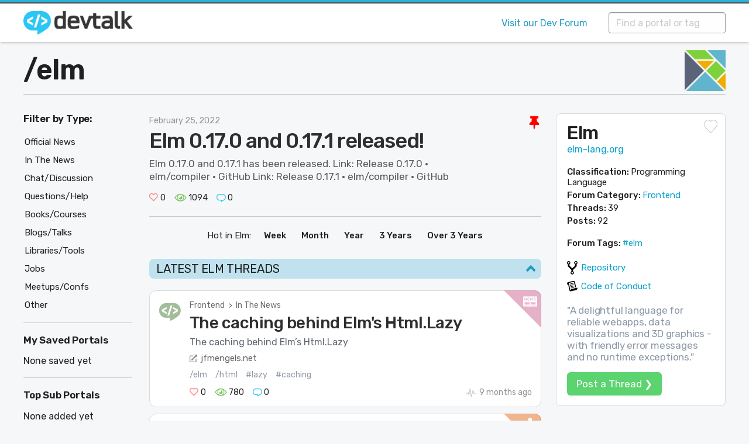

--- FILE ---
content_type: text/html; charset=utf-8
request_url: https://devtalk.com/elm
body_size: 16657
content:
<!DOCTYPE html>
<html>
<head>
  <meta charset="utf-8">
  <meta http-equiv="x-ua-compatible" content="ie=edge">
  <meta name="viewport" content="width=device-width, initial-scale=1.0">
  <meta name="theme-color" content="#ebedeb">
  
  <meta property="og:title" content="Elm Programming Language Portal | Devtalk" />
  <meta property="og:type" content="website" />
    <meta property="og:description" content="Elm portal on Devtalk - see what&#39;s trending, discuss, share news, articles, blog posts, libraries or ask questions about Elm in our forum." />
    <meta property="og:url" content="https://devtalk.com/elm" />
    <meta property="og:image" content="https://devtalk.com/assets/og_images/elm-b1d2d50544fc2a5c0249eaa203d176e353f23b149e4725daccb33fabce18f7b8.png" />
  
  
    
	<link rel="apple-touch-icon" sizes="180x180" href="https://devtalk.com/apple-touch-icon.png">
	<link rel="icon" type="image/png" sizes="32x32" href="https://devtalk.com/favicon-32x32.png">
	<link rel="icon" type="image/png" sizes="16x16" href="https://devtalk.com/favicon-16x16.png">
	<link rel="manifest" href="https://devtalk.com/site.webmanifest">
	<link rel="mask-icon" href="https://devtalk.com/safari-pinned-tab.svg" color="#2cc6f5">
	<meta name="apple-mobile-web-app-title" content="Devtalk">
	<meta name="application-name" content="Devtalk">
	<meta name="msapplication-TileColor" content="#2cc6f5">
	<meta name="theme-color" content="#ffffff">
    
    <title>Elm Programming Language Portal | Devtalk</title>

    <meta name="csrf-param" content="authenticity_token" />
<meta name="csrf-token" content="W6tov6x8NmtI0uZkIwAB10SWvan2GL8O1uGIO3k8GtSoSEXcFXbMUT8cIcX3Piulbm4zdeN85nMTKeSwhCsmdQ==" />
    
    
    
    <link rel="stylesheet" media="all" href="/assets/application-f0c53643e1a51c41424884228a6748ae4dd92f66d59af8f6cf0f4992d9871afe.css" data-turbolinks-track="reload" />
    <script src="/packs/js/application-cea5bff118e7a23a5912.js" data-turbolinks-track="reload"></script>

    <link href="https://fonts.googleapis.com/css?family=Rubik:400,500,600&display=swap" rel="stylesheet">
    
</head>

<body>

    <!--MAIN NAV -->
    <a name="top" id="top"></a>
    
    <div class="above-header-and-navbar">
        <div class="above-above-navbar"></div>
        <div class="above-navbar"></div>
    </div>



							
							

    <nav class="top-bar" id="topBar">
        <div class="wrap grid-x">
            <div class="top-bar-left">
              <a href="/"><img class="logo" src="/assets/devtalk-logo-86941de1496ea4f587b628eacb91adab2e8a4acc0ee34e83c92dc1517204bd30.png" /></a>
            </div>

            <div class="top-bar-right">
							
							<div class="masthead-links">
							    <ul>
							        <li><a href="https://forum.devtalk.com">Visit our Dev Forum</a></li>
							    </ul>
							</div>
							
              
              <div id="searchForm" class="top-bar-search">
                <div class="top-bar-search-field">
                <form data-turboform="true" action="/portals/search_result" accept-charset="UTF-8" method="get">
                  <input placeholder="Find a portal or tag" data-behavior="autocomplete" id="search_bar" type="text" name="q" />
                  <!-- <div class="top-bar-search-button"> -->
                  <!-- </div> -->
</form>                </div>
              </div>
              

                <!-- <div id="searchForm" class="top-bar-search">
                    <div class="top-bar-search-field">
                        <input id="search_bar" name="query" type="search" placeholder="Find a portal" data-behavior="autocomplete">
                    </div>
                    <div class="top-bar-search-button">
                        <button type="submit"></button>
                    </div>
                </div> -->
   
                  
                  
                
                
                <!-- <div class="top-bar-search-field">
                    <input id="search_bar" name="query" type="search" placeholder="Find a portal" data-behavior="autocomplete">
                </div>
                <div class="top-bar-search-button">
                    <button type="submit"></button>
                </div> -->

                
                

                <!--                    <form action="/portals/search" accept-charset="UTF-8" method="get">
                                      <input type="search" name="query" id="search_bar" data-autocomplete-source="/portals/names" placeholder="Find a portal..." />
                                      <input type="submit" value="Search" id="search_button" data-disable-with="Search" />
                                    </form> -->
                  
                  
                  
                  
                

            </div>
        </div>
    </nav>
    
		

    
    <!-- ///page content here// -->
		<div class="last-visit-id" id="232216"></div>
		<div id="siteloader"><!-- --></div>
    <!--HERO SECTION -->
<section class="homepage page-content" data-counter-container data-counts-url="/t/batch_counts">
    <div class="wrap">


        <div class="homepage-content">
            
            
                <div class="grid-x portal-masthead">
                    <div class="small-8 cell portal-nav">
                        <h1>/<a class="portal-slug" href="/elm">elm</a></h1>
                    </div>
                      <!-- <div class="small-4 cell portal-logo"> -->
                      <!-- </div> -->
                    
                      <div class="small-4 cell portal-logo">
                        <img alt="Elm logo" title="Logo/Symbol" src="/assets/portals/elm-5a2c8ca855463e0cf8d897e513f1c686cd38c195e59118077a46a522ae5c7ac1.png" />
                      </div>
                </div>
            
            
        
        
            <div class="grid-x grid-padding-x">
            
                <div class="col-main cell small-12 medium-8 large-7 large-order-2">

                    
                      <div class="portal-news-wrap">
                        <div class="portal-news">
    <section>

        <div class="thread-time">
            February 25, 2022
        </div>
        <div class="thread-title">
            <a href="https://devtalk.com/t/elm-0-17-0-and-0-17-1-released/42458">
                <h3>Elm 0.17.0 and 0.17.1 released!</h3>
            </a>
        </div>

        <div class="post-body">
            <p>Elm 0.17.0 and 0.17.1 has been released. 

Link: Release 0.17.0 · elm/compiler · GitHub 

Link: Release 0.17.1 · elm/compiler · GitHub</p>
        </div>


        <div class="base-line">
            <div class="thread-counters">
              <span class="thread-count count-likes" title="Likes">0</span>
              <span class="thread-count count-views" title="Views">1094</span>
              <span class="thread-count count-replies" title="Replies">0</span>
            </div>
        
        </div>
        <img title="This news story has been pinned" alt="Pinned" class="news-pinned" src="/assets/icons/icon-pin-red-77fb462131773203427e8149de24aefab11abc192d7570c209ee14adeeecd91b.png" />
    </section>
</div>

                      </div>
                
                
                
                    <div class="bit-list-anchors">
                        <span>Hot in Elm:</span>
                        <div>
                            <a href="#thisWeek">Week</a>
                            <a href="#thisMonth">Month</a>
                            <a href="#thisYear">Year</a>
                            <a href="#lastThreeYears">3 Years</a>
                            <a href="#allTime">Over 3 Years</a>
                        </div>
                    </div>
                    
                    
                    
                    
                    <!-- Mobile Filter -->
                    <section id="mobile_filter">
                    	<nav>
		                		<div id="mobile_filter_toggle_wrap">
													<a href="#" id="mobile_filter_toggle">
														Filter By Category
														</a>
		                		</div>
                    		<ul id="mobile_filter_list">
                          <li class="">
    <a href="/elm/official-news">
      Official News
      <span class="qty-tip">(3)</span>
</a></li>
<li class="">
    <a href="/elm/in-the-news">
      In The News
      <span class="qty-tip">(15)</span>
</a></li>
<li class="">
    <a href="/elm/chat">
      Chat/Discussion
      <span class="qty-tip">(2)</span>
</a></li>
<li class="">
    <a href="/elm/questions">
      Questions/Help
      <span class="qty-tip">(0)</span>
</a></li>
<li class="">
    <a href="/elm/learning-resources">
      Books/Courses
      <span class="qty-tip">(2)</span>
</a></li>
<li class="">
    <a href="/elm/blogs-articles-talks">
      Blogs/Talks
      <span class="qty-tip">(9)</span>
</a></li>
<li class="">
    <a href="/elm/libraries-tools">
      Libraries/Tools
      <span class="qty-tip">(5)</span>
</a></li>
<li class="">
    <a href="/elm/jobs">
      Jobs
      <span class="qty-tip">(0)</span>
</a></li>
<li class="">
    <a href="/elm/events">
      Meetups/Confs
      <span class="qty-tip">(2)</span>
</a></li>
<li class="">
    <a href="/elm/other">
      Other
      <span class="qty-tip">(0)</span>
</a></li> 
                    		</ul>
                    	</nav>
                    </section>
                    <!-- / Mobile Filter -->
                    
                    
                    
                    
                
                    <div class="bit-list">
						
                          <h2 id="today">Latest Elm Threads<a href="#top"><span><img alt="Top" title="Back to top" class="ic-top" src="/assets/icons/icon-up-e2babcf250498ca19d9fcfb14ea82c7b14fc5156edfb8aec389fbf5be553d061.png" /></span></a></h2>
                          <section class="threadbit" id="198799">
    <div class="thread-wrap">
  
          <div class="user-avatar">
            <img alt="CommunityNews" src="https://forum.devtalk.com/user_avatar/forum.devtalk.com/CommunityNews/120/1113_2.png" width="120" height="120" />
          </div>
  
        <div class="thread-main">
  
            <div class="thread-categories tc-frontend">
              <a href="/frontend">Frontend</a><span id="span" class="categories-seperator">&gt;</span><a href="/frontend/in-the-news">In The News</a>
            </div>
          
            <div class="thread-title">
                <a href="https://devtalk.com/t/the-caching-behind-elms-html-lazy/198799">
                    <h3>The caching behind Elm&#39;s Html.Lazy</h3>
                </a>
            </div>
            
              <div class="post-body">
                The caching behind Elm’s Html.Lazy 


              </div>
            
            
              <div class="thread-website">
                  <a target="_blank" class="divLink" href="https://jfmengels.net/caching-behind-elm-lazy">jfmengels.net</a>
              </div>

          
              <div class="thread-identifiers">
                  <span class="thread-tags">
                    <a href="https://devtalk.com/elm">/elm</a><a href="https://devtalk.com/html">/html</a><a href="/tags/lazy">#lazy</a><a href="/tags/caching">#caching</a>
                  </span>
              </div>


            <div class="base-line">
                <div class="thread-counters" data-counter-container data-topic-id="198799">
                    <span class="thread-count js-likes count-likes" title="Likes">0</span>
                    <span class="thread-count js-views count-views" title="Views">658</span>
                    <span class="thread-count js-posts count-replies" title="Replies">0</span>
                      <span class="thread-count count-solved no-display js-topic-solved" title="Marked as solved"></span>
                </div>
                <div class="thread-time">
                  <a title="Got to last post" alt="Go to last post" href="https://forum.devtalk.com/t/the-caching-behind-elms-html-lazy/198799/last"><time class="timeago" datetime="2025-05-12T04:46:02Z">2025-05-12 04:46:02 UTC</time></a>
                </div>
            </div>
  
        </div>
  
    </div>
  
    <div class="triangle-top-right type-news cat-frontend">
    </div>
		<div class="pb-label-new" id="new-198799">New</div>
</section>

<section class="threadbit" id="177070">
    <div class="thread-wrap">
  
          <div class="user-avatar">
            <img alt="confengine" src="/assets/icons/user-a6c72e79442e77e2a4ab2b0f056eac06d29316214c8a3fda1563c8b881da5388.png" width="120" height="120" />
          </div>
  
        <div class="thread-main">
  
            <div class="thread-categories tc-general-dev">
              <a href="/general-dev">General Dev</a><span id="span" class="categories-seperator">&gt;</span><a href="/general-dev/events">Events</a>
            </div>
          
            <div class="thread-title">
                <a href="https://devtalk.com/t/functional-conf-2025-online-call-for-proposals-closing-17-nov/177070">
                    <h3>Functional Conf 2025 online - Call for Proposals [Closing 17 Nov]</h3>
                </a>
            </div>
            
              <div class="post-body">
                Attention all functional programming enthusiasts and experts! The Functional Conf 2025 Call for Proposals is now open, and it’s a golden ...
              </div>
            
            

          
              <div class="thread-identifiers">
                  <span class="thread-tags">
                    <a href="https://devtalk.com/clojure">/clojure</a><a href="https://devtalk.com/elixir">/elixir</a><a href="https://devtalk.com/erlang">/erlang</a><a href="/tags/f-sharp">#f-sharp</a><a href="https://devtalk.com/go">/go</a><a href="https://devtalk.com/haskell">/haskell</a><a href="https://devtalk.com/julia">/julia</a><a href="https://devtalk.com/kotlin">/kotlin</a><a href="https://devtalk.com/ocaml">/ocaml</a><a href="https://devtalk.com/rust">/rust</a><a href="https://devtalk.com/scala">/scala</a><a href="/tags/conference">#conference</a><a href="https://devtalk.com/elm">/elm</a><a href="/tags/functional-programming">#functional-programming</a>
                  </span>
              </div>


            <div class="base-line">
                <div class="thread-counters" data-counter-container data-topic-id="177070">
                    <span class="thread-count js-likes count-likes" title="Likes">0</span>
                    <span class="thread-count js-views count-views" title="Views">629</span>
                    <span class="thread-count js-posts count-replies" title="Replies">0</span>
                      <span class="thread-count count-solved no-display js-topic-solved" title="Marked as solved"></span>
                </div>
                <div class="thread-time">
                  <a title="Got to last post" alt="Go to last post" href="https://forum.devtalk.com/t/functional-conf-2025-online-call-for-proposals-closing-17-nov/177070/last"><time class="timeago" datetime="2024-11-12T02:30:23Z">2024-11-12 02:30:23 UTC</time></a>
                </div>
            </div>
  
        </div>
  
    </div>
  
    <div class="triangle-top-right type-conf cat-general-dev">
    </div>
		<div class="pb-label-new" id="new-177070">New</div>
</section>

<section class="threadbit" id="172172">
    <div class="thread-wrap">
  
          <div class="user-avatar">
            <img alt="neurodynamic" src="/assets/icons/user-a6c72e79442e77e2a4ab2b0f056eac06d29316214c8a3fda1563c8b881da5388.png" width="120" height="120" />
          </div>
  
        <div class="thread-main">
  
            <div class="thread-categories tc-backend">
              <a href="/backend">Backend</a><span id="span" class="categories-seperator">&gt;</span><a href="/backend/blogs-articles-talks">Blogs/Talks</a>
            </div>
          
            <div class="thread-title">
                <a href="https://devtalk.com/t/how-i-made-an-app-with-guaranteed-type-safety-across-the-frontend-backend-divide-and-everywhere-else/172172">
                    <h3>How I Made an App with Guaranteed Type Safety Across the Frontend/Backend Divide (and everywhere else)</h3>
                </a>
            </div>
            
              <div class="post-body">
                I spent a lot of time recently getting a Phoenix/Elm app to the point where there are type guarantees at every boundary between the front...
              </div>
            
            
              <div class="thread-website">
                  <a target="_blank" class="divLink" href="https://www.neurodynamic.online/writing/frontend-to-backend-type-safety">neurodynamic.online</a>
              </div>

          
              <div class="thread-identifiers">
                  <span class="thread-tags">
                    <a href="https://devtalk.com/elixir">/elixir</a><a href="https://devtalk.com/phoenix">/phoenix</a><a href="/tags/blog-post">#blog-post</a><a href="https://devtalk.com/elm">/elm</a><a href="/tags/graphql">#graphql</a>
                  </span>
              </div>


            <div class="base-line">
                <div class="thread-counters" data-counter-container data-topic-id="172172">
                    <span class="thread-count js-likes count-likes" title="Likes">6</span>
                    <span class="thread-count js-views count-views" title="Views">726</span>
                    <span class="thread-count js-posts count-replies" title="Replies">4</span>
                      <span class="thread-count count-solved no-display js-topic-solved" title="Marked as solved"></span>
                </div>
                <div class="thread-time">
                  <a title="Got to last post" alt="Go to last post" href="https://forum.devtalk.com/t/how-i-made-an-app-with-guaranteed-type-safety-across-the-frontend-backend-divide-and-everywhere-else/172172/last"><time class="timeago" datetime="2025-07-28T09:29:19Z">2025-07-28 09:29:19 UTC</time></a>
                </div>
            </div>
  
        </div>
  
    </div>
  
    <div class="triangle-top-right type-blog cat-backend">
    </div>
		<div class="pb-label-new" id="new-172172">New</div>
</section>

<section class="threadbit" id="161425">
    <div class="thread-wrap">
  
          <div class="user-avatar">
            <img alt="confengine" src="/assets/icons/user-a6c72e79442e77e2a4ab2b0f056eac06d29316214c8a3fda1563c8b881da5388.png" width="120" height="120" />
          </div>
  
        <div class="thread-main">
  
            <div class="thread-categories tc-general-dev">
              <a href="/general-dev">General Dev</a><span id="span" class="categories-seperator">&gt;</span><a href="/general-dev/events">Events</a>
            </div>
          
            <div class="thread-title">
                <a href="https://devtalk.com/t/functional-conf-bengaluru-india-21-23-nov-2024/161425">
                    <h3>Functional Conf - Bengaluru, India 21-23 Nov 2024</h3>
                </a>
            </div>
            
              <div class="post-body">
                Functional programming (FP) has been a hot research topic for over three decades now. However, in the last ten years, driven by the need ...
              </div>
            
            

          
              <div class="thread-identifiers">
                  <span class="thread-tags">
                    <a href="https://devtalk.com/clojure">/clojure</a><a href="https://devtalk.com/elixir">/elixir</a><a href="https://devtalk.com/erlang">/erlang</a><a href="/tags/f-sharp">#f-sharp</a><a href="https://devtalk.com/haskell">/haskell</a><a href="https://devtalk.com/kotlin">/kotlin</a><a href="https://devtalk.com/ocaml">/ocaml</a><a href="https://devtalk.com/rust">/rust</a><a href="https://devtalk.com/scala">/scala</a><a href="/tags/conference">#conference</a><a href="https://devtalk.com/elm">/elm</a>
                  </span>
              </div>


            <div class="base-line">
                <div class="thread-counters" data-counter-container data-topic-id="161425">
                    <span class="thread-count js-likes count-likes" title="Likes">2</span>
                    <span class="thread-count js-views count-views" title="Views">506</span>
                    <span class="thread-count js-posts count-replies" title="Replies">2</span>
                      <span class="thread-count count-solved no-display js-topic-solved" title="Marked as solved"></span>
                </div>
                <div class="thread-time">
                  <a title="Got to last post" alt="Go to last post" href="https://forum.devtalk.com/t/functional-conf-bengaluru-india-21-23-nov-2024/161425/last"><time class="timeago" datetime="2024-11-12T03:00:52Z">2024-11-12 03:00:52 UTC</time></a>
                </div>
            </div>
  
        </div>
  
    </div>
  
    <div class="triangle-top-right type-conf cat-general-dev">
    </div>
		<div class="pb-label-new" id="new-161425">New</div>
</section>

<section class="threadbit" id="112390">
    <div class="thread-wrap">
  
          <div class="user-avatar">
            <img alt="CommunityNews" src="https://forum.devtalk.com/user_avatar/forum.devtalk.com/CommunityNews/120/1113_2.png" width="120" height="120" />
          </div>
  
        <div class="thread-main">
  
            <div class="thread-categories tc-general-dev">
              <a href="/general-dev">General Dev</a><span id="span" class="categories-seperator">&gt;</span><a href="/general-dev/in-the-news">In The News</a>
            </div>
          
            <div class="thread-title">
                <a href="https://devtalk.com/t/an-elm-fork/112390">
                    <h3>An Elm Fork</h3>
                </a>
            </div>
            
              <div class="post-body">
                Gren. 
A pure functional language for writing simple and correct applications 


              </div>
            
            
              <div class="thread-website">
                  <a target="_blank" class="divLink" href="https://gren-lang.org/">gren-lang.org</a>
              </div>

          
              <div class="thread-identifiers">
                  <span class="thread-tags">
                    <a href="https://devtalk.com/elm">/elm</a>
                  </span>
              </div>


            <div class="base-line">
                <div class="thread-counters" data-counter-container data-topic-id="112390">
                    <span class="thread-count js-likes count-likes" title="Likes">0</span>
                    <span class="thread-count js-views count-views" title="Views">913</span>
                    <span class="thread-count js-posts count-replies" title="Replies">0</span>
                      <span class="thread-count count-solved no-display js-topic-solved" title="Marked as solved"></span>
                </div>
                <div class="thread-time">
                  <a title="Got to last post" alt="Go to last post" href="https://forum.devtalk.com/t/an-elm-fork/112390/last"><time class="timeago" datetime="2023-06-11T02:11:37Z">2023-06-11 02:11:37 UTC</time></a>
                </div>
            </div>
  
        </div>
  
    </div>
  
    <div class="triangle-top-right type-news cat-general-dev">
    </div>
		<div class="pb-label-new" id="new-112390">New</div>
</section>

<section class="threadbit" id="96384">
    <div class="thread-wrap">
  
          <div class="user-avatar user-avatar-green-glow">
            <img alt="First poster: Korbin73" src="https://forum.devtalk.com/user_avatar/forum.devtalk.com/Korbin73/120/827_2.png" width="120" height="120" />
          </div>
  
        <div class="thread-main">
  
            <div class="thread-categories tc-general-dev">
              <a href="/general-dev">General Dev</a><span id="span" class="categories-seperator">&gt;</span><a href="/general-dev/in-the-news">In The News</a>
            </div>
          
            <div class="thread-title">
                <a href="https://devtalk.com/t/whatever-happened-to-elm-anyway/96384">
                    <h3>Whatever happened to Elm, anyway?</h3>
                </a>
            </div>
            
              <div class="post-body">
                Whatever happened to Elm, anyway?. 
I see this question pop up quite frequently in lots of different arenas - folks are curious as to wha...
              </div>
            
            
              <div class="thread-website">
                  <a rel="nofollow" target="_blank" class="divLink" href="https://derw.substack.com/p/whatever-happened-to-elm-anyway">derw.substack.com</a>
              </div>

          
              <div class="thread-identifiers">
                  <span class="thread-tags">
                    <a href="https://devtalk.com/elm">/elm</a>
                  </span>
              </div>


            <div class="base-line">
                <div class="thread-counters" data-counter-container data-topic-id="96384">
                    <span class="thread-count js-likes count-likes" title="Likes">17</span>
                    <span class="thread-count js-views count-views" title="Views">1275</span>
                    <span class="thread-count js-posts count-replies" title="Replies">12</span>
                      <span class="thread-count count-solved no-display js-topic-solved" title="Marked as solved"></span>
                </div>
                <div class="thread-time">
                  <a title="Got to last post" alt="Go to last post" href="https://forum.devtalk.com/t/whatever-happened-to-elm-anyway/96384/last"><time class="timeago" datetime="2025-04-21T03:57:49Z">2025-04-21 03:57:49 UTC</time></a>
                </div>
            </div>
  
        </div>
  
    </div>
  
    <div class="triangle-top-right type-news cat-general-dev">
    </div>
		<div class="pb-label-new" id="new-96384">New</div>
</section>

<section class="threadbit" id="94734">
    <div class="thread-wrap">
  
          <div class="user-avatar user-avatar-green-glow">
            <img alt="First poster: bot" src="https://forum.devtalk.com/user_avatar/forum.devtalk.com/bot/120/1112_2.png" width="120" height="120" />
          </div>
  
        <div class="thread-main">
  
            <div class="thread-categories tc-general-dev">
              <a href="/general-dev">General Dev</a><span id="span" class="categories-seperator">&gt;</span><a href="/general-dev/in-the-news">In The News</a>
            </div>
          
            <div class="thread-title">
                <a href="https://devtalk.com/t/haskell-for-elm-developers-giving-names-to-stuff-part-1-functors/94734">
                    <h3>Haskell for Elm developers: giving names to stuff (Part 1 - Functors)</h3>
                </a>
            </div>
            
              <div class="post-body">
                Haskell for Elm developers: giving names to stuff (Part 1 - Functors). 
A series of blog posts for explaining Haskell to Elm developers i...
              </div>
            
            
              <div class="thread-website">
                  <a rel="nofollow" target="_blank" class="divLink" href="https://dev.to/flaviocorpa/haskell-for-elm-developers-giving-names-to-stuff-part-1-functors-36n3">dev.to</a>
              </div>

          
              <div class="thread-identifiers">
                  <span class="thread-tags">
                    <a href="https://devtalk.com/haskell">/haskell</a><a href="https://devtalk.com/elm">/elm</a>
                  </span>
              </div>


            <div class="base-line">
                <div class="thread-counters" data-counter-container data-topic-id="94734">
                    <span class="thread-count js-likes count-likes" title="Likes">0</span>
                    <span class="thread-count js-views count-views" title="Views">1106</span>
                    <span class="thread-count js-posts count-replies" title="Replies">0</span>
                      <span class="thread-count count-solved no-display js-topic-solved" title="Marked as solved"></span>
                </div>
                <div class="thread-time">
                  <a title="Got to last post" alt="Go to last post" href="https://forum.devtalk.com/t/haskell-for-elm-developers-giving-names-to-stuff-part-1-functors/94734/last"><time class="timeago" datetime="2023-02-03T03:40:28Z">2023-02-03 03:40:28 UTC</time></a>
                </div>
            </div>
  
        </div>
  
    </div>
  
    <div class="triangle-top-right type-news cat-general-dev">
    </div>
		<div class="pb-label-new" id="new-94734">New</div>
</section>

<section class="threadbit" id="87514">
    <div class="thread-wrap">
  
          <div class="user-avatar user-avatar-green-glow">
            <img alt="First poster: bot" src="https://forum.devtalk.com/user_avatar/forum.devtalk.com/bot/120/1112_2.png" width="120" height="120" />
          </div>
  
        <div class="thread-main">
  
            <div class="thread-categories tc-general-dev">
              <a href="/general-dev">General Dev</a><span id="span" class="categories-seperator">&gt;</span><a href="/general-dev/in-the-news">In The News</a>
            </div>
          
            <div class="thread-title">
                <a href="https://devtalk.com/t/gaining-insight-into-your-codebase-with-elm-review/87514">
                    <h3>Gaining insight into your codebase with elm-review</h3>
                </a>
            </div>
            
              <div class="post-body">
                Gaining insight into your codebase with elm-review. 
A few weeks ago, I announced a new version of . In part 1, I wrote about how automat...
              </div>
            
            
              <div class="thread-website">
                  <a target="_blank" class="divLink" href="https://jfmengels.net/elm-review-insights/">jfmengels.net</a>
              </div>

          
              <div class="thread-identifiers">
                  <span class="thread-tags">
                    <a href="https://devtalk.com/elm">/elm</a><a href="/tags/review">#review</a>
                  </span>
              </div>


            <div class="base-line">
                <div class="thread-counters" data-counter-container data-topic-id="87514">
                    <span class="thread-count js-likes count-likes" title="Likes">0</span>
                    <span class="thread-count js-views count-views" title="Views">905</span>
                    <span class="thread-count js-posts count-replies" title="Replies">0</span>
                      <span class="thread-count count-solved no-display js-topic-solved" title="Marked as solved"></span>
                </div>
                <div class="thread-time">
                  <a title="Got to last post" alt="Go to last post" href="https://forum.devtalk.com/t/gaining-insight-into-your-codebase-with-elm-review/87514/last"><time class="timeago" datetime="2022-12-16T16:14:27Z">2022-12-16 16:14:27 UTC</time></a>
                </div>
            </div>
  
        </div>
  
    </div>
  
    <div class="triangle-top-right type-review cat-general-dev">
    </div>
		<div class="pb-label-new" id="new-87514">New</div>
</section>

<section class="threadbit" id="86843">
    <div class="thread-wrap">
  
          <div class="user-avatar user-avatar-green-glow">
            <img alt="First poster: bot" src="https://forum.devtalk.com/user_avatar/forum.devtalk.com/bot/120/1112_2.png" width="120" height="120" />
          </div>
  
        <div class="thread-main">
  
            <div class="thread-categories tc-general-dev">
              <a href="/general-dev">General Dev</a><span id="span" class="categories-seperator">&gt;</span><a href="/general-dev/in-the-news">In The News</a>
            </div>
          
            <div class="thread-title">
                <a href="https://devtalk.com/t/make-your-own-tea-the-elm-architecture/86843">
                    <h3>Make your own TEA (The Elm Architecture)</h3>
                </a>
            </div>
            
              <div class="post-body">
                Make your own TEA (The Elm Architecture). 
If you’re familiar with the frontend ecosystem for the last few years, you’ve probably come ac...
              </div>
            
            
              <div class="thread-website">
                  <a rel="nofollow" target="_blank" class="divLink" href="https://derw.substack.com/p/make-your-own-tea-the-elm-architecture?sd=pf">derw.substack.com</a>
              </div>

          
              <div class="thread-identifiers">
                  <span class="thread-tags">
                    <a href="https://devtalk.com/elm">/elm</a>
                  </span>
              </div>


            <div class="base-line">
                <div class="thread-counters" data-counter-container data-topic-id="86843">
                    <span class="thread-count js-likes count-likes" title="Likes">0</span>
                    <span class="thread-count js-views count-views" title="Views">887</span>
                    <span class="thread-count js-posts count-replies" title="Replies">0</span>
                      <span class="thread-count count-solved no-display js-topic-solved" title="Marked as solved"></span>
                </div>
                <div class="thread-time">
                  <a title="Got to last post" alt="Go to last post" href="https://forum.devtalk.com/t/make-your-own-tea-the-elm-architecture/86843/last"><time class="timeago" datetime="2022-12-13T02:52:31Z">2022-12-13 02:52:31 UTC</time></a>
                </div>
            </div>
  
        </div>
  
    </div>
  
    <div class="triangle-top-right type-news cat-general-dev">
    </div>
		<div class="pb-label-new" id="new-86843">New</div>
</section>

<section class="threadbit" id="82388">
    <div class="thread-wrap">
  
          <div class="user-avatar user-avatar-green-glow">
            <img alt="First poster: bot" src="https://forum.devtalk.com/user_avatar/forum.devtalk.com/bot/120/1112_2.png" width="120" height="120" />
          </div>
  
        <div class="thread-main">
  
            <div class="thread-categories tc-frontend">
              <a href="/frontend">Frontend</a><span id="span" class="categories-seperator">&gt;</span><a href="/frontend/in-the-news">In The News</a>
            </div>
          
            <div class="thread-title">
                <a href="https://devtalk.com/t/announcing-rescript-tea-the-elm-architecture-for-rescript/82388">
                    <h3>Announcing: Rescript-tea - the Elm Architecture for Rescript</h3>
                </a>
            </div>
            
              <div class="post-body">
                Announcing: Rescript-tea. 
Rescript-tea is a Rescript implementation of The Elm Architecture, an MVU (Model-View-Update) pattern for orga...
              </div>
            
            
              <div class="thread-website">
                  <a target="_blank" class="divLink" href="https://blog.darklang.com/rescript-tea/">blog.darklang.com</a>
              </div>

          
              <div class="thread-identifiers">
                  <span class="thread-tags">
                    <a href="https://devtalk.com/elm">/elm</a><a href="/tags/rescript">#rescript</a>
                  </span>
              </div>


            <div class="base-line">
                <div class="thread-counters" data-counter-container data-topic-id="82388">
                    <span class="thread-count js-likes count-likes" title="Likes">0</span>
                    <span class="thread-count js-views count-views" title="Views">1074</span>
                    <span class="thread-count js-posts count-replies" title="Replies">0</span>
                      <span class="thread-count count-solved no-display js-topic-solved" title="Marked as solved"></span>
                </div>
                <div class="thread-time">
                  <a title="Got to last post" alt="Go to last post" href="https://forum.devtalk.com/t/announcing-rescript-tea-the-elm-architecture-for-rescript/82388/last"><time class="timeago" datetime="2022-11-11T14:40:19Z">2022-11-11 14:40:19 UTC</time></a>
                </div>
            </div>
  
        </div>
  
    </div>
  
    <div class="triangle-top-right type-news cat-frontend">
    </div>
		<div class="pb-label-new" id="new-82388">New</div>
</section>


						  
						  
						<!--
                            <h2 id="today">Latest   Threads! 
                              <a href="#top"><span></span></a>
                            </h2> 
							-->            
                             
                        <h2 id="thisWeek">HOT IN Elm THIS WEEK!
                          <a href="#top"><span><img alt="Top" title="Back to top" class="ic-top" src="/assets/icons/icon-up-e2babcf250498ca19d9fcfb14ea82c7b14fc5156edfb8aec389fbf5be553d061.png" /></span></a>
                        </h2>
                        

                        <h2 id="thisMonth">HOT IN Elm THIS MONTH!
                          <a href="#top"><span><img alt="Top" title="Back to top" class="ic-top" src="/assets/icons/icon-up-e2babcf250498ca19d9fcfb14ea82c7b14fc5156edfb8aec389fbf5be553d061.png" /></span></a>
                        </h2>
                        
                                   
                        <h2 id="thisYear">HOT IN Elm THIS YEAR!
                          <a href="#top"><span><img alt="Top" title="Back to top" class="ic-top" src="/assets/icons/icon-up-e2babcf250498ca19d9fcfb14ea82c7b14fc5156edfb8aec389fbf5be553d061.png" /></span></a>
                        </h2>                        
                        <section class="threadbit" id="96384">
    <div class="thread-wrap">
  
          <div class="user-avatar user-avatar-green-glow">
            <img alt="First poster: Korbin73" src="https://forum.devtalk.com/user_avatar/forum.devtalk.com/Korbin73/120/827_2.png" width="120" height="120" />
          </div>
  
        <div class="thread-main">
  
            <div class="thread-categories tc-general-dev">
              <a href="/general-dev">General Dev</a><span id="span" class="categories-seperator">&gt;</span><a href="/general-dev/in-the-news">In The News</a>
            </div>
          
            <div class="thread-title">
                <a href="https://devtalk.com/t/whatever-happened-to-elm-anyway/96384">
                    <h3>Whatever happened to Elm, anyway?</h3>
                </a>
            </div>
            
              <div class="post-body">
                Whatever happened to Elm, anyway?. 
I see this question pop up quite frequently in lots of different arenas - folks are curious as to wha...
              </div>
            
            
              <div class="thread-website">
                  <a rel="nofollow" target="_blank" class="divLink" href="https://derw.substack.com/p/whatever-happened-to-elm-anyway">derw.substack.com</a>
              </div>

          
              <div class="thread-identifiers">
                  <span class="thread-tags">
                    <a href="https://devtalk.com/elm">/elm</a>
                  </span>
              </div>


            <div class="base-line">
                <div class="thread-counters" data-counter-container data-topic-id="96384">
                    <span class="thread-count js-likes count-likes" title="Likes">17</span>
                    <span class="thread-count js-views count-views" title="Views">1275</span>
                    <span class="thread-count js-posts count-replies" title="Replies">12</span>
                      <span class="thread-count count-solved no-display js-topic-solved" title="Marked as solved"></span>
                </div>
                <div class="thread-time">
                  <a title="Got to last post" alt="Go to last post" href="https://forum.devtalk.com/t/whatever-happened-to-elm-anyway/96384/last"><time class="timeago" datetime="2025-04-21T03:57:49Z">2025-04-21 03:57:49 UTC</time></a>
                </div>
            </div>
  
        </div>
  
    </div>
  
    <div class="triangle-top-right type-news cat-general-dev">
    </div>
		<div class="pb-label-new" id="new-96384">New</div>
</section>

<section class="threadbit" id="172172">
    <div class="thread-wrap">
  
          <div class="user-avatar">
            <img alt="neurodynamic" src="/assets/icons/user-a6c72e79442e77e2a4ab2b0f056eac06d29316214c8a3fda1563c8b881da5388.png" width="120" height="120" />
          </div>
  
        <div class="thread-main">
  
            <div class="thread-categories tc-backend">
              <a href="/backend">Backend</a><span id="span" class="categories-seperator">&gt;</span><a href="/backend/blogs-articles-talks">Blogs/Talks</a>
            </div>
          
            <div class="thread-title">
                <a href="https://devtalk.com/t/how-i-made-an-app-with-guaranteed-type-safety-across-the-frontend-backend-divide-and-everywhere-else/172172">
                    <h3>How I Made an App with Guaranteed Type Safety Across the Frontend/Backend Divide (and everywhere else)</h3>
                </a>
            </div>
            
              <div class="post-body">
                I spent a lot of time recently getting a Phoenix/Elm app to the point where there are type guarantees at every boundary between the front...
              </div>
            
            
              <div class="thread-website">
                  <a target="_blank" class="divLink" href="https://www.neurodynamic.online/writing/frontend-to-backend-type-safety">neurodynamic.online</a>
              </div>

          
              <div class="thread-identifiers">
                  <span class="thread-tags">
                    <a href="https://devtalk.com/elixir">/elixir</a><a href="https://devtalk.com/phoenix">/phoenix</a><a href="/tags/blog-post">#blog-post</a><a href="https://devtalk.com/elm">/elm</a><a href="/tags/graphql">#graphql</a>
                  </span>
              </div>


            <div class="base-line">
                <div class="thread-counters" data-counter-container data-topic-id="172172">
                    <span class="thread-count js-likes count-likes" title="Likes">6</span>
                    <span class="thread-count js-views count-views" title="Views">726</span>
                    <span class="thread-count js-posts count-replies" title="Replies">4</span>
                      <span class="thread-count count-solved no-display js-topic-solved" title="Marked as solved"></span>
                </div>
                <div class="thread-time">
                  <a title="Got to last post" alt="Go to last post" href="https://forum.devtalk.com/t/how-i-made-an-app-with-guaranteed-type-safety-across-the-frontend-backend-divide-and-everywhere-else/172172/last"><time class="timeago" datetime="2025-07-28T09:29:19Z">2025-07-28 09:29:19 UTC</time></a>
                </div>
            </div>
  
        </div>
  
    </div>
  
    <div class="triangle-top-right type-blog cat-backend">
    </div>
		<div class="pb-label-new" id="new-172172">New</div>
</section>

<section class="threadbit" id="198799">
    <div class="thread-wrap">
  
          <div class="user-avatar">
            <img alt="CommunityNews" src="https://forum.devtalk.com/user_avatar/forum.devtalk.com/CommunityNews/120/1113_2.png" width="120" height="120" />
          </div>
  
        <div class="thread-main">
  
            <div class="thread-categories tc-frontend">
              <a href="/frontend">Frontend</a><span id="span" class="categories-seperator">&gt;</span><a href="/frontend/in-the-news">In The News</a>
            </div>
          
            <div class="thread-title">
                <a href="https://devtalk.com/t/the-caching-behind-elms-html-lazy/198799">
                    <h3>The caching behind Elm&#39;s Html.Lazy</h3>
                </a>
            </div>
            
              <div class="post-body">
                The caching behind Elm’s Html.Lazy 


              </div>
            
            
              <div class="thread-website">
                  <a target="_blank" class="divLink" href="https://jfmengels.net/caching-behind-elm-lazy">jfmengels.net</a>
              </div>

          
              <div class="thread-identifiers">
                  <span class="thread-tags">
                    <a href="https://devtalk.com/elm">/elm</a><a href="https://devtalk.com/html">/html</a><a href="/tags/lazy">#lazy</a><a href="/tags/caching">#caching</a>
                  </span>
              </div>


            <div class="base-line">
                <div class="thread-counters" data-counter-container data-topic-id="198799">
                    <span class="thread-count js-likes count-likes" title="Likes">0</span>
                    <span class="thread-count js-views count-views" title="Views">658</span>
                    <span class="thread-count js-posts count-replies" title="Replies">0</span>
                      <span class="thread-count count-solved no-display js-topic-solved" title="Marked as solved"></span>
                </div>
                <div class="thread-time">
                  <a title="Got to last post" alt="Go to last post" href="https://forum.devtalk.com/t/the-caching-behind-elms-html-lazy/198799/last"><time class="timeago" datetime="2025-05-12T04:46:02Z">2025-05-12 04:46:02 UTC</time></a>
                </div>
            </div>
  
        </div>
  
    </div>
  
    <div class="triangle-top-right type-news cat-frontend">
    </div>
		<div class="pb-label-new" id="new-198799">New</div>
</section>


                        
                        <h2 id="lastThreeYears">HOT IN Elm  THE LAST THREE YEARS!
                          <a href="#top"><span><img alt="Top" title="Back to top" class="ic-top" src="/assets/icons/icon-up-e2babcf250498ca19d9fcfb14ea82c7b14fc5156edfb8aec389fbf5be553d061.png" /></span></a>
                        </h2>                        
                        <section class="threadbit" id="94734">
    <div class="thread-wrap">
  
          <div class="user-avatar user-avatar-green-glow">
            <img alt="First poster: bot" src="https://forum.devtalk.com/user_avatar/forum.devtalk.com/bot/120/1112_2.png" width="120" height="120" />
          </div>
  
        <div class="thread-main">
  
            <div class="thread-categories tc-general-dev">
              <a href="/general-dev">General Dev</a><span id="span" class="categories-seperator">&gt;</span><a href="/general-dev/in-the-news">In The News</a>
            </div>
          
            <div class="thread-title">
                <a href="https://devtalk.com/t/haskell-for-elm-developers-giving-names-to-stuff-part-1-functors/94734">
                    <h3>Haskell for Elm developers: giving names to stuff (Part 1 - Functors)</h3>
                </a>
            </div>
            
              <div class="post-body">
                Haskell for Elm developers: giving names to stuff (Part 1 - Functors). 
A series of blog posts for explaining Haskell to Elm developers i...
              </div>
            
            
              <div class="thread-website">
                  <a rel="nofollow" target="_blank" class="divLink" href="https://dev.to/flaviocorpa/haskell-for-elm-developers-giving-names-to-stuff-part-1-functors-36n3">dev.to</a>
              </div>

          
              <div class="thread-identifiers">
                  <span class="thread-tags">
                    <a href="https://devtalk.com/haskell">/haskell</a><a href="https://devtalk.com/elm">/elm</a>
                  </span>
              </div>


            <div class="base-line">
                <div class="thread-counters" data-counter-container data-topic-id="94734">
                    <span class="thread-count js-likes count-likes" title="Likes">0</span>
                    <span class="thread-count js-views count-views" title="Views">1106</span>
                    <span class="thread-count js-posts count-replies" title="Replies">0</span>
                      <span class="thread-count count-solved no-display js-topic-solved" title="Marked as solved"></span>
                </div>
                <div class="thread-time">
                  <a title="Got to last post" alt="Go to last post" href="https://forum.devtalk.com/t/haskell-for-elm-developers-giving-names-to-stuff-part-1-functors/94734/last"><time class="timeago" datetime="2023-02-03T03:40:28Z">2023-02-03 03:40:28 UTC</time></a>
                </div>
            </div>
  
        </div>
  
    </div>
  
    <div class="triangle-top-right type-news cat-general-dev">
    </div>
		<div class="pb-label-new" id="new-94734">New</div>
</section>

<section class="threadbit" id="177070">
    <div class="thread-wrap">
  
          <div class="user-avatar">
            <img alt="confengine" src="/assets/icons/user-a6c72e79442e77e2a4ab2b0f056eac06d29316214c8a3fda1563c8b881da5388.png" width="120" height="120" />
          </div>
  
        <div class="thread-main">
  
            <div class="thread-categories tc-general-dev">
              <a href="/general-dev">General Dev</a><span id="span" class="categories-seperator">&gt;</span><a href="/general-dev/events">Events</a>
            </div>
          
            <div class="thread-title">
                <a href="https://devtalk.com/t/functional-conf-2025-online-call-for-proposals-closing-17-nov/177070">
                    <h3>Functional Conf 2025 online - Call for Proposals [Closing 17 Nov]</h3>
                </a>
            </div>
            
              <div class="post-body">
                Attention all functional programming enthusiasts and experts! The Functional Conf 2025 Call for Proposals is now open, and it’s a golden ...
              </div>
            
            

          
              <div class="thread-identifiers">
                  <span class="thread-tags">
                    <a href="https://devtalk.com/clojure">/clojure</a><a href="https://devtalk.com/elixir">/elixir</a><a href="https://devtalk.com/erlang">/erlang</a><a href="/tags/f-sharp">#f-sharp</a><a href="https://devtalk.com/go">/go</a><a href="https://devtalk.com/haskell">/haskell</a><a href="https://devtalk.com/julia">/julia</a><a href="https://devtalk.com/kotlin">/kotlin</a><a href="https://devtalk.com/ocaml">/ocaml</a><a href="https://devtalk.com/rust">/rust</a><a href="https://devtalk.com/scala">/scala</a><a href="/tags/conference">#conference</a><a href="https://devtalk.com/elm">/elm</a><a href="/tags/functional-programming">#functional-programming</a>
                  </span>
              </div>


            <div class="base-line">
                <div class="thread-counters" data-counter-container data-topic-id="177070">
                    <span class="thread-count js-likes count-likes" title="Likes">0</span>
                    <span class="thread-count js-views count-views" title="Views">629</span>
                    <span class="thread-count js-posts count-replies" title="Replies">0</span>
                      <span class="thread-count count-solved no-display js-topic-solved" title="Marked as solved"></span>
                </div>
                <div class="thread-time">
                  <a title="Got to last post" alt="Go to last post" href="https://forum.devtalk.com/t/functional-conf-2025-online-call-for-proposals-closing-17-nov/177070/last"><time class="timeago" datetime="2024-11-12T02:30:23Z">2024-11-12 02:30:23 UTC</time></a>
                </div>
            </div>
  
        </div>
  
    </div>
  
    <div class="triangle-top-right type-conf cat-general-dev">
    </div>
		<div class="pb-label-new" id="new-177070">New</div>
</section>

<section class="threadbit" id="112390">
    <div class="thread-wrap">
  
          <div class="user-avatar">
            <img alt="CommunityNews" src="https://forum.devtalk.com/user_avatar/forum.devtalk.com/CommunityNews/120/1113_2.png" width="120" height="120" />
          </div>
  
        <div class="thread-main">
  
            <div class="thread-categories tc-general-dev">
              <a href="/general-dev">General Dev</a><span id="span" class="categories-seperator">&gt;</span><a href="/general-dev/in-the-news">In The News</a>
            </div>
          
            <div class="thread-title">
                <a href="https://devtalk.com/t/an-elm-fork/112390">
                    <h3>An Elm Fork</h3>
                </a>
            </div>
            
              <div class="post-body">
                Gren. 
A pure functional language for writing simple and correct applications 


              </div>
            
            
              <div class="thread-website">
                  <a target="_blank" class="divLink" href="https://gren-lang.org/">gren-lang.org</a>
              </div>

          
              <div class="thread-identifiers">
                  <span class="thread-tags">
                    <a href="https://devtalk.com/elm">/elm</a>
                  </span>
              </div>


            <div class="base-line">
                <div class="thread-counters" data-counter-container data-topic-id="112390">
                    <span class="thread-count js-likes count-likes" title="Likes">0</span>
                    <span class="thread-count js-views count-views" title="Views">913</span>
                    <span class="thread-count js-posts count-replies" title="Replies">0</span>
                      <span class="thread-count count-solved no-display js-topic-solved" title="Marked as solved"></span>
                </div>
                <div class="thread-time">
                  <a title="Got to last post" alt="Go to last post" href="https://forum.devtalk.com/t/an-elm-fork/112390/last"><time class="timeago" datetime="2023-06-11T02:11:37Z">2023-06-11 02:11:37 UTC</time></a>
                </div>
            </div>
  
        </div>
  
    </div>
  
    <div class="triangle-top-right type-news cat-general-dev">
    </div>
		<div class="pb-label-new" id="new-112390">New</div>
</section>

<section class="threadbit" id="161425">
    <div class="thread-wrap">
  
          <div class="user-avatar">
            <img alt="confengine" src="/assets/icons/user-a6c72e79442e77e2a4ab2b0f056eac06d29316214c8a3fda1563c8b881da5388.png" width="120" height="120" />
          </div>
  
        <div class="thread-main">
  
            <div class="thread-categories tc-general-dev">
              <a href="/general-dev">General Dev</a><span id="span" class="categories-seperator">&gt;</span><a href="/general-dev/events">Events</a>
            </div>
          
            <div class="thread-title">
                <a href="https://devtalk.com/t/functional-conf-bengaluru-india-21-23-nov-2024/161425">
                    <h3>Functional Conf - Bengaluru, India 21-23 Nov 2024</h3>
                </a>
            </div>
            
              <div class="post-body">
                Functional programming (FP) has been a hot research topic for over three decades now. However, in the last ten years, driven by the need ...
              </div>
            
            

          
              <div class="thread-identifiers">
                  <span class="thread-tags">
                    <a href="https://devtalk.com/clojure">/clojure</a><a href="https://devtalk.com/elixir">/elixir</a><a href="https://devtalk.com/erlang">/erlang</a><a href="/tags/f-sharp">#f-sharp</a><a href="https://devtalk.com/haskell">/haskell</a><a href="https://devtalk.com/kotlin">/kotlin</a><a href="https://devtalk.com/ocaml">/ocaml</a><a href="https://devtalk.com/rust">/rust</a><a href="https://devtalk.com/scala">/scala</a><a href="/tags/conference">#conference</a><a href="https://devtalk.com/elm">/elm</a>
                  </span>
              </div>


            <div class="base-line">
                <div class="thread-counters" data-counter-container data-topic-id="161425">
                    <span class="thread-count js-likes count-likes" title="Likes">2</span>
                    <span class="thread-count js-views count-views" title="Views">506</span>
                    <span class="thread-count js-posts count-replies" title="Replies">2</span>
                      <span class="thread-count count-solved no-display js-topic-solved" title="Marked as solved"></span>
                </div>
                <div class="thread-time">
                  <a title="Got to last post" alt="Go to last post" href="https://forum.devtalk.com/t/functional-conf-bengaluru-india-21-23-nov-2024/161425/last"><time class="timeago" datetime="2024-11-12T03:00:52Z">2024-11-12 03:00:52 UTC</time></a>
                </div>
            </div>
  
        </div>
  
    </div>
  
    <div class="triangle-top-right type-conf cat-general-dev">
    </div>
		<div class="pb-label-new" id="new-161425">New</div>
</section>


                        
                        <h2 id="allTime">HOT IN Elm THIS Over 3 Years!
                          <a href="#top"><span><img alt="Top" title="Back to top" class="ic-top" src="/assets/icons/icon-up-e2babcf250498ca19d9fcfb14ea82c7b14fc5156edfb8aec389fbf5be553d061.png" /></span></a>
                        </h2>                        
                        <section class="threadbit" id="531">
    <div class="thread-wrap">
  
          <div class="user-avatar">
            <img alt="PragmaticBookshelf" src="https://forum.devtalk.com/user_avatar/forum.devtalk.com/PragmaticBookshelf/120/463_2.png" width="120" height="120" />
          </div>
  
        <div class="thread-main">
  
            <div class="thread-categories tc-general-dev">
              <a href="/general-dev">General Dev</a><span id="span" class="categories-seperator">&gt;</span><a href="/general-dev/learning-resources">Learning Resources</a>
            </div>
          
            <div class="thread-title">
                <a href="https://devtalk.com/t/seven-more-languages-in-seven-weeks-pragprog/531">
                    <h3>Seven More Languages in Seven Weeks</h3>
                </a>
            </div>
            
              <div class="post-body">
                Learn from the award-winning programming series that inspired the Elixir language, and go on a step-by-step journey through the most impo...
              </div>
            
            
              <div class="thread-website">
                  <a target="_blank" class="divLink" href="https://pragprog.com/book/7lang/seven-more-languages-in-seven-weeks">pragprog.com</a>
              </div>

          
              <div class="thread-identifiers">
                  <span class="thread-tags">
                    <a href="/tags/pragprog">#pragprog</a><a href="https://devtalk.com/elixir">/elixir</a><a href="https://devtalk.com/julia">/julia</a><a href="https://devtalk.com/lua">/lua</a><a href="/tags/published-book">#published-book</a><a href="/tags/factor">#factor</a><a href="https://devtalk.com/elm">/elm</a><a href="/tags/minikanren">#minikanren</a><a href="https://devtalk.com/idris">/idris</a><a href="https://devtalk.com/books/seven-more-languages-in-seven-weeks">/book-seven-more-languages-in-seven-weeks</a>
                  </span>
              </div>


            <div class="base-line">
                <div class="thread-counters" data-counter-container data-topic-id="531">
                    <span class="thread-count js-likes count-likes" title="Likes">4</span>
                    <span class="thread-count js-views count-views" title="Views">5862</span>
                    <span class="thread-count js-posts count-replies" title="Replies">0</span>
                      <span class="thread-count count-solved no-display js-topic-solved" title="Marked as solved"></span>
                </div>
                <div class="thread-time">
                  <a title="Got to last post" alt="Go to last post" href="https://forum.devtalk.com/t/seven-more-languages-in-seven-weeks-pragprog/531/last"><time class="timeago" datetime="2020-04-29T21:59:54Z">2020-04-29 21:59:54 UTC</time></a>
                </div>
            </div>
  
        </div>
  
    </div>
  
    <div class="triangle-top-right type-book cat-general-dev">
    </div>
		<div class="pb-label-new" id="new-531">New</div>
</section>

<section class="threadbit" id="4874">
    <div class="thread-wrap">
  
          <div class="user-avatar">
            <img alt="SmithyTT" src="https://forum.devtalk.com/user_avatar/forum.devtalk.com/SmithyTT/120/1117_2.png" width="120" height="120" />
          </div>
  
        <div class="thread-main">
  
            <div class="thread-categories tc-general-dev">
              <a href="/general-dev">General Dev</a><span id="span" class="categories-seperator">&gt;</span><a href="/general-dev/blogs-articles-talks">Blogs/Talks</a>
            </div>
          
            <div class="thread-title">
                <a href="https://devtalk.com/t/language-wars-c-java-c-python-rust-typescript-go-js-haskell-ocaml-scala-elm-f-reasonml-elixir/4874">
                    <h3>Language Wars: C++, Java, C#, Python, Rust, TypeScript, Go, JS, Haskell, OCaml, Scala, Elm, F#, ReasonML, Elixir</h3>
                </a>
            </div>
            
              <div class="post-body">
                Billed as the ultimate rating of modern programming languages yet Python and Rust only gets two stars :rofl: but good news for erlang-eli...
              </div>
            
            
              <div class="thread-website">
                  <a rel="nofollow" target="_blank" class="divLink" href="https://medium.com/better-programming/modern-languages-suck-ad21cbc8a57c">medium.com</a>
              </div>

          
              <div class="thread-identifiers">
                  <span class="thread-tags">
                    <a href="https://devtalk.com/c-plus-plus">/c-plus-plus</a><a href="https://devtalk.com/c-sharp">/c-sharp</a><a href="https://devtalk.com/elixir">/elixir</a><a href="https://devtalk.com/erlang">/erlang</a><a href="/tags/f-sharp">#f-sharp</a><a href="https://devtalk.com/go">/go</a><a href="https://devtalk.com/haskell">/haskell</a><a href="https://devtalk.com/java">/java</a><a href="https://devtalk.com/ocaml">/ocaml</a><a href="https://devtalk.com/python">/python</a><a href="https://devtalk.com/rust">/rust</a><a href="https://devtalk.com/scala">/scala</a><a href="https://devtalk.com/typescript">/typescript</a><a href="https://devtalk.com/elm">/elm</a><a href="https://devtalk.com/js">/js</a><a href="/tags/reasonml">#reasonml</a><a href="/tags/controversial">#controversial</a>
                  </span>
              </div>


            <div class="base-line">
                <div class="thread-counters" data-counter-container data-topic-id="4874">
                    <span class="thread-count js-likes count-likes" title="Likes">9</span>
                    <span class="thread-count js-views count-views" title="Views">2705</span>
                    <span class="thread-count js-posts count-replies" title="Replies">3</span>
                      <span class="thread-count count-solved no-display js-topic-solved" title="Marked as solved"></span>
                </div>
                <div class="thread-time">
                  <a title="Got to last post" alt="Go to last post" href="https://forum.devtalk.com/t/language-wars-c-java-c-python-rust-typescript-go-js-haskell-ocaml-scala-elm-f-reasonml-elixir/4874/last"><time class="timeago" datetime="2020-12-10T18:59:55Z">2020-12-10 18:59:55 UTC</time></a>
                </div>
            </div>
  
        </div>
  
    </div>
  
    <div class="triangle-top-right type-blog cat-general-dev">
    </div>
		<div class="pb-label-new" id="new-4874">New</div>
</section>

<section class="threadbit" id="436">
    <div class="thread-wrap">
  
          <div class="user-avatar">
            <img alt="PragmaticBookshelf" src="https://forum.devtalk.com/user_avatar/forum.devtalk.com/PragmaticBookshelf/120/463_2.png" width="120" height="120" />
          </div>
  
        <div class="thread-main">
  
            <div class="thread-categories tc-frontend">
              <a href="/frontend">Frontend</a><span id="span" class="categories-seperator">&gt;</span><a href="/frontend/learning-resources">Learning Resources</a>
            </div>
          
            <div class="thread-title">
                <a href="https://devtalk.com/t/programming-elm-pragprog/436">
                    <h3>Programming Elm</h3>
                </a>
            </div>
            
              <div class="post-body">
                The Elm language offers safer applications and fewer errors that come with functional programming, while being type-safe and easy to use....
              </div>
            
            
              <div class="thread-website">
                  <a target="_blank" class="divLink" href="https://pragprog.com/book/jfelm/programming-elm">pragprog.com</a>
              </div>

          
              <div class="thread-identifiers">
                  <span class="thread-tags">
                    <a href="/tags/pragprog">#pragprog</a><a href="/tags/web-development">#web-development</a><a href="/tags/published-book">#published-book</a><a href="https://devtalk.com/books/programming-elm">/book-programming-elm</a><a href="https://devtalk.com/elm">/elm</a>
                  </span>
              </div>


            <div class="base-line">
                <div class="thread-counters" data-counter-container data-topic-id="436">
                    <span class="thread-count js-likes count-likes" title="Likes">3</span>
                    <span class="thread-count js-views count-views" title="Views">3150</span>
                    <span class="thread-count js-posts count-replies" title="Replies">0</span>
                      <span class="thread-count count-solved no-display js-topic-solved" title="Marked as solved"></span>
                </div>
                <div class="thread-time">
                  <a title="Got to last post" alt="Go to last post" href="https://forum.devtalk.com/t/programming-elm-pragprog/436/last"><time class="timeago" datetime="2020-04-18T18:50:06Z">2020-04-18 18:50:06 UTC</time></a>
                </div>
            </div>
  
        </div>
  
    </div>
  
    <div class="triangle-top-right type-book cat-frontend">
    </div>
		<div class="pb-label-new" id="new-436">New</div>
</section>

<section class="threadbit" id="6680">
    <div class="thread-wrap">
  
          <div class="user-avatar">
            <img alt="AstonJ" src="https://forum.devtalk.com/user_avatar/forum.devtalk.com/AstonJ/120/7_2.png" width="120" height="120" />
          </div>
  
        <div class="thread-main">
  
            <div class="thread-categories tc-general-dev">
              <a href="/general-dev">General Dev</a><span id="span" class="categories-seperator">&gt;</span><a href="/general-dev/dev-chat">Dev Chat</a>
            </div>
          
            <div class="thread-title">
                <a href="https://devtalk.com/t/how-can-smaller-more-independent-languages-compete-with-those-backed-by-tech-giants/6680">
                    <h3>How can smaller, more independent languages compete with those backed by tech giants?</h3>
                </a>
            </div>
            
              <div class="post-body">
                Do you think it’s worth worrying about?
Do you think it’s going to be an even bigger issue in future?
If so what can the teams of smaller...
              </div>
            
            

          
              <div class="thread-identifiers">
                  <span class="thread-tags">
                    <a href="https://devtalk.com/crystal">/crystal</a><a href="https://devtalk.com/elixir">/elixir</a><a href="https://devtalk.com/elm">/elm</a><a href="https://devtalk.com/gleam">/gleam</a><a href="/tags/languages">#languages</a><a href="https://devtalk.com/caramel">/caramel</a>
                  </span>
              </div>


            <div class="base-line">
                <div class="thread-counters" data-counter-container data-topic-id="6680">
                    <span class="thread-count js-likes count-likes" title="Likes">34</span>
                    <span class="thread-count js-views count-views" title="Views">2588</span>
                    <span class="thread-count js-posts count-replies" title="Replies">14</span>
                      <span class="thread-count count-solved no-display js-topic-solved" title="Marked as solved"></span>
                </div>
                <div class="thread-time">
                  <a title="Got to last post" alt="Go to last post" href="https://forum.devtalk.com/t/how-can-smaller-more-independent-languages-compete-with-those-backed-by-tech-giants/6680/last"><time class="timeago" datetime="2021-08-05T08:40:03Z">2021-08-05 08:40:03 UTC</time></a>
                </div>
            </div>
  
        </div>
  
    </div>
  
    <div class="triangle-top-right type-chat cat-general-dev">
    </div>
		<div class="pb-label-new" id="new-6680">New</div>
</section>

<section class="threadbit" id="10459">
    <div class="thread-wrap">
  
          <div class="user-avatar user-avatar-green-glow">
            <img alt="First poster: rustkas" src="https://forum.devtalk.com/user_avatar/forum.devtalk.com/rustkas/120/2933_2.png" width="120" height="120" />
          </div>
  
        <div class="thread-main">
  
            <div class="thread-categories tc-frontend">
              <a href="/frontend">Frontend</a><span id="span" class="categories-seperator">&gt;</span><a href="/frontend/blogs-articles-talks">Blogs/Talks</a>
            </div>
          
            <div class="thread-title">
                <a href="https://devtalk.com/t/tail-call-optimization-in-elm/10459">
                    <h3>Tail-call optimization in Elm</h3>
                </a>
            </div>
            
              <div class="post-body">
                What is TCO?
Tail-call optimization (TCO) is a very neat trick that the Elm compiler does to make recursive functions a lot more performa...
              </div>
            
            
              <div class="thread-website">
                  <a target="_blank" class="divLink" href="https://jfmengels.net/tail-call-optimization/">jfmengels.net</a>
              </div>

          
              <div class="thread-identifiers">
                  <span class="thread-tags">
                    <a href="https://devtalk.com/elm">/elm</a>
                  </span>
              </div>


            <div class="base-line">
                <div class="thread-counters" data-counter-container data-topic-id="10459">
                    <span class="thread-count js-likes count-likes" title="Likes">22</span>
                    <span class="thread-count js-views count-views" title="Views">2227</span>
                    <span class="thread-count js-posts count-replies" title="Replies">10</span>
                      <span class="thread-count count-solved no-display js-topic-solved" title="Marked as solved"></span>
                </div>
                <div class="thread-time">
                  <a title="Got to last post" alt="Go to last post" href="https://forum.devtalk.com/t/tail-call-optimization-in-elm/10459/last"><time class="timeago" datetime="2021-06-28T14:38:54Z">2021-06-28 14:38:54 UTC</time></a>
                </div>
            </div>
  
        </div>
  
    </div>
  
    <div class="triangle-top-right type-blog cat-frontend">
    </div>
		<div class="pb-label-new" id="new-10459">New</div>
</section>

<section class="threadbit" id="2279">
    <div class="thread-wrap">
  
          <div class="user-avatar">
            <img alt="wolf4earth" src="https://forum.devtalk.com/user_avatar/forum.devtalk.com/wolf4earth/120/557_2.png" width="120" height="120" />
          </div>
  
        <div class="thread-main">
  
            <div class="thread-categories tc-frontend">
              <a href="/frontend">Frontend</a><span id="span" class="categories-seperator">&gt;</span><a href="/frontend/libraries-tools">Libraries/Tools</a>
            </div>
          
            <div class="thread-title">
                <a href="https://devtalk.com/t/elm-pages-a-statically-typed-site-generator/2279">
                    <h3>Elm-pages: A statically typed site generator</h3>
                </a>
            </div>
            
              <div class="post-body">
                I’m currently in the process of rebuilding my personal website/blog from scratch. At the moment my website is using hugo, and while I thi...
              </div>
            
            

          
              <div class="thread-identifiers">
                  <span class="thread-tags">
                    <a href="https://devtalk.com/elm">/elm</a><a href="/tags/elm-pages">#elm-pages</a>
                  </span>
              </div>


            <div class="base-line">
                <div class="thread-counters" data-counter-container data-topic-id="2279">
                    <span class="thread-count js-likes count-likes" title="Likes">3</span>
                    <span class="thread-count js-views count-views" title="Views">2155</span>
                    <span class="thread-count js-posts count-replies" title="Replies">5</span>
                      <span class="thread-count count-solved no-display js-topic-solved" title="Marked as solved"></span>
                </div>
                <div class="thread-time">
                  <a title="Got to last post" alt="Go to last post" href="https://forum.devtalk.com/t/elm-pages-a-statically-typed-site-generator/2279/last"><time class="timeago" datetime="2020-09-24T01:30:44Z">2020-09-24 01:30:44 UTC</time></a>
                </div>
            </div>
  
        </div>
  
    </div>
  
    <div class="triangle-top-right type-libraries cat-frontend">
    </div>
		<div class="pb-label-new" id="new-2279">New</div>
</section>

<section class="threadbit" id="7045">
    <div class="thread-wrap">
  
          <div class="user-avatar user-avatar-green-glow">
            <img alt="First poster: bot" src="https://forum.devtalk.com/user_avatar/forum.devtalk.com/bot/120/1112_2.png" width="120" height="120" />
          </div>
  
        <div class="thread-main">
  
            <div class="thread-categories tc-backend">
              <a href="/backend">Backend</a><span id="span" class="categories-seperator">&gt;</span><a href="/backend/in-the-news">In The News</a>
            </div>
          
            <div class="thread-title">
                <a href="https://devtalk.com/t/typing-is-hard/7045">
                    <h3>Typing is Hard</h3>
                </a>
            </div>
            
              <div class="post-body">
                Typing is Hard

Type Checking and Type Inference
Common terms

Completeness
Soundness
Decidability
Hindley-Milner Type System
Dependent t...
              </div>
            
            
              <div class="thread-website">
                  <a target="_blank" class="divLink" href="https://3fx.ch/typing-is-hard.html">3fx.ch</a>
              </div>

          
              <div class="thread-identifiers">
                  <span class="thread-tags">
                    <a href="https://devtalk.com/c-plus-plus">/c-plus-plus</a><a href="https://devtalk.com/c-sharp">/c-sharp</a><a href="/tags/f-sharp">#f-sharp</a><a href="https://devtalk.com/go">/go</a><a href="https://devtalk.com/haskell">/haskell</a><a href="https://devtalk.com/java">/java</a><a href="/tags/ml">#ml</a><a href="https://devtalk.com/ocaml">/ocaml</a><a href="https://devtalk.com/rust">/rust</a><a href="https://devtalk.com/scala">/scala</a><a href="https://devtalk.com/swift">/swift</a><a href="https://devtalk.com/typescript">/typescript</a><a href="https://devtalk.com/elm">/elm</a><a href="https://devtalk.com/idris">/idris</a><a href="https://devtalk.com/zig">/zig</a><a href="/tags/typing">#typing</a>
                  </span>
              </div>


            <div class="base-line">
                <div class="thread-counters" data-counter-container data-topic-id="7045">
                    <span class="thread-count js-likes count-likes" title="Likes">0</span>
                    <span class="thread-count js-views count-views" title="Views">1977</span>
                    <span class="thread-count js-posts count-replies" title="Replies">0</span>
                      <span class="thread-count count-solved no-display js-topic-solved" title="Marked as solved"></span>
                </div>
                <div class="thread-time">
                  <a title="Got to last post" alt="Go to last post" href="https://forum.devtalk.com/t/typing-is-hard/7045/last"><time class="timeago" datetime="2021-02-15T16:03:24Z">2021-02-15 16:03:24 UTC</time></a>
                </div>
            </div>
  
        </div>
  
    </div>
  
    <div class="triangle-top-right type-news cat-backend">
    </div>
		<div class="pb-label-new" id="new-7045">New</div>
</section>

<section class="threadbit" id="2876">
    <div class="thread-wrap">
  
          <div class="user-avatar">
            <img alt="AstonJ" src="https://forum.devtalk.com/user_avatar/forum.devtalk.com/AstonJ/120/7_2.png" width="120" height="120" />
          </div>
  
        <div class="thread-main">
  
            <div class="thread-categories tc-frontend">
              <a href="/frontend">Frontend</a><span id="span" class="categories-seperator">&gt;</span><a href="/frontend/chat">Chat</a>
            </div>
          
            <div class="thread-title">
                <a href="https://devtalk.com/t/what-do-you-think-about-typescript/2876">
                    <h3>What do you think about TypeScript?</h3>
                </a>
            </div>
            
              <div class="post-body">
                I was watching this video by Richard Feldman (Elm core team) and he’s predicting TypeScript is going to take over the JS world: 

  
    ...
              </div>
            
            

          
              <div class="thread-identifiers">
                  <span class="thread-tags">
                    <a href="https://devtalk.com/typescript">/typescript</a><a href="https://devtalk.com/elm">/elm</a><a href="/tags/opinions">#opinions</a>
                  </span>
              </div>


            <div class="base-line">
                <div class="thread-counters" data-counter-container data-topic-id="2876">
                    <span class="thread-count js-likes count-likes" title="Likes">12</span>
                    <span class="thread-count js-views count-views" title="Views">1921</span>
                    <span class="thread-count js-posts count-replies" title="Replies">3</span>
                      <span class="thread-count count-solved no-display js-topic-solved" title="Marked as solved"></span>
                </div>
                <div class="thread-time">
                  <a title="Got to last post" alt="Go to last post" href="https://forum.devtalk.com/t/what-do-you-think-about-typescript/2876/last"><time class="timeago" datetime="2020-11-25T04:05:18Z">2020-11-25 04:05:18 UTC</time></a>
                </div>
            </div>
  
        </div>
  
    </div>
  
    <div class="triangle-top-right type-opinion cat-frontend">
    </div>
		<div class="pb-label-new" id="new-2876">New</div>
</section>

<section class="threadbit" id="10205">
    <div class="thread-wrap">
  
          <div class="user-avatar user-avatar-green-glow">
            <img alt="First poster: bot" src="https://forum.devtalk.com/user_avatar/forum.devtalk.com/bot/120/1112_2.png" width="120" height="120" />
          </div>
  
        <div class="thread-main">
  
            <div class="thread-categories tc-frontend">
              <a href="/frontend">Frontend</a><span id="span" class="categories-seperator">&gt;</span><a href="/frontend/libraries-tools">Libraries/Tools</a>
            </div>
          
            <div class="thread-title">
                <a href="https://devtalk.com/t/flame-a-purescript-front-end-framework-inspired-by-the-elm-architecture/10205">
                    <h3>Flame: A PureScript front-end framework inspired by the Elm architecture</h3>
                </a>
            </div>
            
              <div class="post-body">
                Flame is a fast &amp; simple framework inspired by the Elm architecture for building web applications in PureScript 


              </div>
            
            
              <div class="thread-website">
                  <a target="_blank" class="divLink" href="https://github.com/easafe/purescript-flame">github.com</a>
              </div>

          
              <div class="thread-identifiers">
                  <span class="thread-tags">
                    <a href="https://devtalk.com/elm">/elm</a><a href="/tags/flame">#flame</a>
                  </span>
              </div>


            <div class="base-line">
                <div class="thread-counters" data-counter-container data-topic-id="10205">
                    <span class="thread-count js-likes count-likes" title="Likes">0</span>
                    <span class="thread-count js-views count-views" title="Views">1817</span>
                    <span class="thread-count js-posts count-replies" title="Replies">0</span>
                      <span class="thread-count count-solved no-display js-topic-solved" title="Marked as solved"></span>
                </div>
                <div class="thread-time">
                  <a title="Got to last post" alt="Go to last post" href="https://forum.devtalk.com/t/flame-a-purescript-front-end-framework-inspired-by-the-elm-architecture/10205/last"><time class="timeago" datetime="2021-06-04T12:49:14Z">2021-06-04 12:49:14 UTC</time></a>
                </div>
            </div>
  
        </div>
  
    </div>
  
    <div class="triangle-top-right type-libraries cat-frontend">
    </div>
		<div class="pb-label-new" id="new-10205">New</div>
</section>

<section class="threadbit" id="5467">
    <div class="thread-wrap">
  
          <div class="user-avatar user-avatar-green-glow">
            <img alt="First poster: bot" src="https://forum.devtalk.com/user_avatar/forum.devtalk.com/bot/120/1112_2.png" width="120" height="120" />
          </div>
  
        <div class="thread-main">
  
            <div class="thread-categories tc-frontend">
              <a href="/frontend">Frontend</a><span id="span" class="categories-seperator">&gt;</span><a href="/frontend/libraries-tools">Libraries/Tools</a>
            </div>
          
            <div class="thread-title">
                <a href="https://devtalk.com/t/elm-designer-a-code-generator-for-elm-ui/5467">
                    <h3>Elm-designer - a code generator for Elm UI</h3>
                </a>
            </div>
            
              <div class="post-body">
                passiomatic/elm-designer. 
A code generator for Elm UI. Contribute to passiomatic/elm-designer development by creating an account on GitH...
              </div>
            
            
              <div class="thread-website">
                  <a target="_blank" class="divLink" href="https://github.com/passiomatic/elm-designer">github.com</a>
              </div>

          
              <div class="thread-identifiers">
                  <span class="thread-tags">
                    <a href="https://devtalk.com/elm">/elm</a>
                  </span>
              </div>


            <div class="base-line">
                <div class="thread-counters" data-counter-container data-topic-id="5467">
                    <span class="thread-count js-likes count-likes" title="Likes">0</span>
                    <span class="thread-count js-views count-views" title="Views">1644</span>
                    <span class="thread-count js-posts count-replies" title="Replies">0</span>
                      <span class="thread-count count-solved no-display js-topic-solved" title="Marked as solved"></span>
                </div>
                <div class="thread-time">
                  <a title="Got to last post" alt="Go to last post" href="https://forum.devtalk.com/t/elm-designer-a-code-generator-for-elm-ui/5467/last"><time class="timeago" datetime="2020-12-29T09:56:11Z">2020-12-29 09:56:11 UTC</time></a>
                </div>
            </div>
  
        </div>
  
    </div>
  
    <div class="triangle-top-right type-libraries cat-frontend">
    </div>
		<div class="pb-label-new" id="new-5467">New</div>
</section>

<section class="threadbit" id="32737">
    <div class="thread-wrap">
  
          <div class="user-avatar user-avatar-green-glow">
            <img alt="First poster: bot" src="https://forum.devtalk.com/user_avatar/forum.devtalk.com/bot/120/1112_2.png" width="120" height="120" />
          </div>
  
        <div class="thread-main">
  
            <div class="thread-categories tc-frontend">
              <a href="/frontend">Frontend</a><span id="span" class="categories-seperator">&gt;</span><a href="/frontend/in-the-news">In The News</a>
            </div>
          
            <div class="thread-title">
                <a href="https://devtalk.com/t/fixing-a-performance-problem-in-elm-using-html-lazy/32737">
                    <h3>Fixing a performance problem in Elm using Html.Lazy</h3>
                </a>
            </div>
            
              <div class="post-body">
                Fixing a performance problem in Elm using Html.Lazy. 
How you can increase the performance of your Elm application using Html.Lazy, and w...
              </div>
            
            
              <div class="thread-website">
                  <a target="_blank" class="divLink" href="https://blogg.bekk.no/fixing-a-performance-problem-in-elm-using-html-lazy-c4298b72500d?gi=65357a7e63ad">blogg.bekk.no</a>
              </div>

          
              <div class="thread-identifiers">
                  <span class="thread-tags">
                    <a href="https://devtalk.com/elm">/elm</a><a href="/tags/performance">#performance</a><a href="https://devtalk.com/html">/html</a>
                  </span>
              </div>


            <div class="base-line">
                <div class="thread-counters" data-counter-container data-topic-id="32737">
                    <span class="thread-count js-likes count-likes" title="Likes">2</span>
                    <span class="thread-count js-views count-views" title="Views">1551</span>
                    <span class="thread-count js-posts count-replies" title="Replies">0</span>
                      <span class="thread-count count-solved no-display js-topic-solved" title="Marked as solved"></span>
                </div>
                <div class="thread-time">
                  <a title="Got to last post" alt="Go to last post" href="https://forum.devtalk.com/t/fixing-a-performance-problem-in-elm-using-html-lazy/32737/last"><time class="timeago" datetime="2021-12-14T06:44:25Z">2021-12-14 06:44:25 UTC</time></a>
                </div>
            </div>
  
        </div>
  
    </div>
  
    <div class="triangle-top-right type-news cat-frontend">
    </div>
		<div class="pb-label-new" id="new-32737">New</div>
</section>

<section class="threadbit" id="32832">
    <div class="thread-wrap">
  
          <div class="user-avatar user-avatar-green-glow">
            <img alt="First poster: bot" src="https://forum.devtalk.com/user_avatar/forum.devtalk.com/bot/120/1112_2.png" width="120" height="120" />
          </div>
  
        <div class="thread-main">
  
            <div class="thread-categories tc-frontend">
              <a href="/frontend">Frontend</a><span id="span" class="categories-seperator">&gt;</span><a href="/frontend/in-the-news">In The News</a>
            </div>
          
            <div class="thread-title">
                <a href="https://devtalk.com/t/derw-an-elm-inspired-language-that-transpiles-to-typescript/32832">
                    <h3>Derw: An Elm-inspired language that transpiles to TypeScript</h3>
                </a>
            </div>
            
              <div class="post-body">
                GitHub - eeue56/derw: An Elm-inspired language that transpiles to TypeScript. 
An Elm-inspired language that transpiles to TypeScript - G...
              </div>
            
            
              <div class="thread-website">
                  <a target="_blank" class="divLink" href="https://github.com/eeue56/derw">github.com</a>
              </div>

          
              <div class="thread-identifiers">
                  <span class="thread-tags">
                    <a href="https://devtalk.com/typescript">/typescript</a><a href="https://devtalk.com/elm">/elm</a>
                  </span>
              </div>


            <div class="base-line">
                <div class="thread-counters" data-counter-container data-topic-id="32832">
                    <span class="thread-count js-likes count-likes" title="Likes">0</span>
                    <span class="thread-count js-views count-views" title="Views">1371</span>
                    <span class="thread-count js-posts count-replies" title="Replies">0</span>
                      <span class="thread-count count-solved no-display js-topic-solved" title="Marked as solved"></span>
                </div>
                <div class="thread-time">
                  <a title="Got to last post" alt="Go to last post" href="https://forum.devtalk.com/t/derw-an-elm-inspired-language-that-transpiles-to-typescript/32832/last"><time class="timeago" datetime="2021-12-15T04:10:15Z">2021-12-15 04:10:15 UTC</time></a>
                </div>
            </div>
  
        </div>
  
    </div>
  
    <div class="triangle-top-right type-news cat-frontend">
    </div>
		<div class="pb-label-new" id="new-32832">New</div>
</section>

<section class="threadbit" id="16528">
    <div class="thread-wrap">
  
          <div class="user-avatar user-avatar-green-glow">
            <img alt="First poster: bot" src="https://forum.devtalk.com/user_avatar/forum.devtalk.com/bot/120/1112_2.png" width="120" height="120" />
          </div>
  
        <div class="thread-main">
  
            <div class="thread-categories tc-frontend">
              <a href="/frontend">Frontend</a><span id="span" class="categories-seperator">&gt;</span><a href="/frontend/in-the-news">In The News</a>
            </div>
          
            <div class="thread-title">
                <a href="https://devtalk.com/t/haskell-for-the-elm-enthusiast/16528">
                    <h3>Haskell for the Elm Enthusiast</h3>
                </a>
            </div>
            
              <div class="post-body">
                Many years ago NRI adopted Elm as a frontend language. We started small with a disposable proof of concept, and as the engineering team i...
              </div>
            
            
              <div class="thread-website">
                  <a target="_blank" class="divLink" href="https://blog.noredink.com/post/658510851000713216/haskell-for-the-elm-enthusiast">blog.noredink.com</a>
              </div>

          
              <div class="thread-identifiers">
                  <span class="thread-tags">
                    <a href="https://devtalk.com/haskell">/haskell</a><a href="https://devtalk.com/elm">/elm</a>
                  </span>
              </div>


            <div class="base-line">
                <div class="thread-counters" data-counter-container data-topic-id="16528">
                    <span class="thread-count js-likes count-likes" title="Likes">0</span>
                    <span class="thread-count js-views count-views" title="Views">1325</span>
                    <span class="thread-count js-posts count-replies" title="Replies">0</span>
                      <span class="thread-count count-solved no-display js-topic-solved" title="Marked as solved"></span>
                </div>
                <div class="thread-time">
                  <a title="Got to last post" alt="Go to last post" href="https://forum.devtalk.com/t/haskell-for-the-elm-enthusiast/16528/last"><time class="timeago" datetime="2021-08-08T14:35:09Z">2021-08-08 14:35:09 UTC</time></a>
                </div>
            </div>
  
        </div>
  
    </div>
  
    <div class="triangle-top-right type-news cat-frontend">
    </div>
		<div class="pb-label-new" id="new-16528">New</div>
</section>

<section class="threadbit" id="16627">
    <div class="thread-wrap">
  
          <div class="user-avatar user-avatar-green-glow">
            <img alt="First poster: bot" src="https://forum.devtalk.com/user_avatar/forum.devtalk.com/bot/120/1112_2.png" width="120" height="120" />
          </div>
  
        <div class="thread-main">
  
            <div class="thread-categories tc-frontend">
              <a href="/frontend">Frontend</a><span id="span" class="categories-seperator">&gt;</span><a href="/frontend/libraries-tools">Libraries/Tools</a>
            </div>
          
            <div class="thread-title">
                <a href="https://devtalk.com/t/introducing-elm-pages-2-0/16627">
                    <h3>Introducing elm-pages 2.0</h3>
                </a>
            </div>
            
              <div class="post-body">
                This release represents a huge improvement for elm-pages in terms of features, developer experience, and performance. It introduces a com...
              </div>
            
            
              <div class="thread-website">
                  <a target="_blank" class="divLink" href="https://elm-pages.com/blog/introducing-v2">elm-pages.com</a>
              </div>

          
              <div class="thread-identifiers">
                  <span class="thread-tags">
                    <a href="https://devtalk.com/elm">/elm</a>
                  </span>
              </div>


            <div class="base-line">
                <div class="thread-counters" data-counter-container data-topic-id="16627">
                    <span class="thread-count js-likes count-likes" title="Likes">1</span>
                    <span class="thread-count js-views count-views" title="Views">1317</span>
                    <span class="thread-count js-posts count-replies" title="Replies">0</span>
                      <span class="thread-count count-solved no-display js-topic-solved" title="Marked as solved"></span>
                </div>
                <div class="thread-time">
                  <a title="Got to last post" alt="Go to last post" href="https://forum.devtalk.com/t/introducing-elm-pages-2-0/16627/last"><time class="timeago" datetime="2021-08-09T16:38:20Z">2021-08-09 16:38:20 UTC</time></a>
                </div>
            </div>
  
        </div>
  
    </div>
  
    <div class="triangle-top-right type-libraries cat-frontend">
    </div>
		<div class="pb-label-new" id="new-16627">New</div>
</section>

<section class="threadbit" id="7358">
    <div class="thread-wrap">
  
          <div class="user-avatar user-avatar-green-glow">
            <img alt="First poster: bot" src="https://forum.devtalk.com/user_avatar/forum.devtalk.com/bot/120/1112_2.png" width="120" height="120" />
          </div>
  
        <div class="thread-main">
  
            <div class="thread-categories tc-frontend">
              <a href="/frontend">Frontend</a><span id="span" class="categories-seperator">&gt;</span><a href="/frontend/blogs-articles-talks">Blogs/Talks</a>
            </div>
          
            <div class="thread-title">
                <a href="https://devtalk.com/t/design-your-own-runtime/7358">
                    <h3>Design your own Runtime</h3>
                </a>
            </div>
            
              <div class="post-body">
                The Elm Architecture is one of the great innovations Elm brought to the software industry. But one of the questions that often comes up i...
              </div>
            
            
              <div class="thread-website">
                  <a target="_blank" class="divLink" href="https://gampleman.eu/post/643382226796625920/design-your-own-runtime">gampleman.eu</a>
              </div>

          
              <div class="thread-identifiers">
                  <span class="thread-tags">
                    <a href="https://devtalk.com/elm">/elm</a><a href="/tags/design">#design</a>
                  </span>
              </div>


            <div class="base-line">
                <div class="thread-counters" data-counter-container data-topic-id="7358">
                    <span class="thread-count js-likes count-likes" title="Likes">0</span>
                    <span class="thread-count js-views count-views" title="Views">1355</span>
                    <span class="thread-count js-posts count-replies" title="Replies">0</span>
                      <span class="thread-count count-solved no-display js-topic-solved" title="Marked as solved"></span>
                </div>
                <div class="thread-time">
                  <a title="Got to last post" alt="Go to last post" href="https://forum.devtalk.com/t/design-your-own-runtime/7358/last"><time class="timeago" datetime="2021-02-25T05:49:11Z">2021-02-25 05:49:11 UTC</time></a>
                </div>
            </div>
  
        </div>
  
    </div>
  
    <div class="triangle-top-right type-blog cat-frontend">
    </div>
		<div class="pb-label-new" id="new-7358">New</div>
</section>


                        <!-- 
                        <div class="main-col-link-center">
                            <a href="#">View 10 more</a>
                        </div>
                        <div class="trending-more">
                            (more)
                        </div>
                        -->
                          
                        <div class="inpage-btt">
                        	<a href="#top">Back to top</a>
                        </div>

                    </div>


                </div>
    
    
    
    
                <!-- ------- RHS COLUMN ------- -->
    
                <div class="col-rhs cell small-12 medium-4 large-3 large-order-3">
                
                  <div class="portal-id">
	


    <div class="portal-side-name">
        <h2>Elm</h2>
    </div>

    <div class="portal-url">
        <a target="_blank" href="https://elm-lang.org">elm-lang.org</a>
    </div>
    
    
      <!-- <div class="portal-logo"> -->
      <!-- </div> -->
    
    
    

    <div class="portal-type">  
        <b>Classification: </b>
        <span>Programming Language</span>
    </div>

    <div class="portal-category">  
        <b>Forum Category: </b>
        <span>
            <a href="https://forum.devtalk.com/c/frontend-developer-forum/8">Frontend</a>
        </span>
    </div>

    <div class="portal-threads">
        <b>Threads: </b>
        <span>39</span>
    </div>

    <div class="portal-posts">
        <b>Posts: </b>
        <span>92</span>
    </div>
    
      <div class="portal-tags">
          <b>Forum Tags: </b> 
          <a title="39 threads tagged with #elm" href="https://forum.devtalk.com/tag/elm">#elm</a>
      </div>

      <div class="portal-repository">  
          <span><a href="https://github.com/elm/compiler/">Repository</a></span>
      </div>
    
      <div class="portal-coc">  
          <span><a href="https://github.com/elm-community/discussions/blob/master/code-of-conduct.md">Code of Conduct</a></span>
      </div>


    <p class="portal-overview">
      "A delightful language for reliable webapps, data visualizations and 3D graphics - with friendly error messages and no runtime exceptions."
    </p>
    
      <div class="portal-button">
        <a href="https://forum.devtalk.com/new-topic?category=frontend-developer-forum/&amp;tags=elm">Post a Thread &#x276F;</a>
      </div>
    
    <!-- <div class="portal-edit">
    		<a href="https://forum.devtalk.com/t/how-to-suggest-edits/716">
        <span data-tooltip aria-haspopup="true" class="has-tip top" data-hover-delay="0" data-fade-in-duration="0" data-fade-out-duration="0" data-alignment="right" title="Suggest edit?">
        	</span>
        </a>
    </div> -->
    
    <div class="portal-heart">
    </div>
    
    <div class="portal-heart-saved">
    </div>
    
    <!-- <div class="portal-heart">
        <a href="#">
        <span title="Add fave"></span>
        </a>
    </div> -->
	
	  <!-- <div class="portal-heart-saved">
	  		<a href="#">
	      <span title="Remove fave"></span>
	      </a>
	  </div> -->
 
</div>
									                
		                <div class="home-actions-wrap">
			            		<div class="vtickerwrap-portals">
			            			<div class="vticker">
			            				<ul>
			            					<li>Follow</li>
			            					<li>Join</li>
			            					<li>Shape</li>
			            				</ul>
			            			</div>
			                  <div class="postticker">the conversation</div>
			            		</div>
		                </div>
									
	                <div class="tiny-bit-list">
	                  <!-- <h2>Most Recently Active</h2> -->
	                    <section class="tinythreadbit" id="172172">
    <div class="thread-wrap">
  

  
        <div class="tinythread-main">
 
          
            <div class="tinythread-title">
                <a href="https://devtalk.com/t/how-i-made-an-app-with-guaranteed-type-safety-across-the-frontend-backend-divide-and-everywhere-else/172172">
                    <h3>How I Made an App with Guaranteed Type Safety Across the Frontend/Backend Divide (and everywhere else)</h3>
                </a>
            </div>



							
							<div class="tinyusers">								
								<div class="tinyuser-avatar"><img alt="neurodynamic" src="/assets/icons/user-a6c72e79442e77e2a4ab2b0f056eac06d29316214c8a3fda1563c8b881da5388.png" width="120" height="120" /></div><div class="tinyuser-avatar"><img alt="gflashner" src="https://forum.devtalk.com/user_avatar/forum.devtalk.com/gflashner/120/6665_2.png" width="120" height="120" /></div><div class="tinyuser-avatar"><img alt="apsori" src="https://forum.devtalk.com/user_avatar/forum.devtalk.com/apsori/120/6666_2.png" width="120" height="120" /></div><div class="tinyuser-avatar"><img alt="toon159" src="https://forum.devtalk.com/user_avatar/forum.devtalk.com/toon159/120/7091_2.png" width="120" height="120" /></div>
							</div>
							
							
            <div class="tinybase-line">
				
                <div class="thread-counters">
	                <span class="tinythread-count count-replies" title="Replies">4</span>
                  <span class="tinythread-count count-likes" title="Likes">6</span>
                    <!-- <span class="thread-count count-views" title="Views"></span> -->
                </div>
								
                <div class="thread-time">
										<a title="Got to last post" alt="Go to last post" href="https://forum.devtalk.com/t/how-i-made-an-app-with-guaranteed-type-safety-across-the-frontend-backend-divide-and-everywhere-else/172172/last"></a>
                </div>
								
            </div>
						

						
  
        </div>
  
    </div>
  
</section>



<section class="tinythreadbit" id="96384">
    <div class="thread-wrap">
  

  
        <div class="tinythread-main">
 
          
            <div class="tinythread-title">
                <a href="https://devtalk.com/t/whatever-happened-to-elm-anyway/96384">
                    <h3>Whatever happened to Elm, anyway?</h3>
                </a>
            </div>



							
							<div class="tinyusers">								
								<div class="tinyuser-avatar"><img alt="CommunityNews" src="https://forum.devtalk.com/user_avatar/forum.devtalk.com/CommunityNews/120/1113_2.png" width="120" height="120" /></div><div class="tinyuser-avatar"><img alt="Korbin73" src="https://forum.devtalk.com/user_avatar/forum.devtalk.com/Korbin73/120/827_2.png" width="120" height="120" /></div><div class="tinyuser-avatar"><img alt="joeb" src="https://forum.devtalk.com/user_avatar/forum.devtalk.com/joeb/120/6721_2.png" width="120" height="120" /></div><div class="tinyuser-avatar"><img alt="DevotionGeo" src="https://forum.devtalk.com/user_avatar/forum.devtalk.com/DevotionGeo/120/1140_2.png" width="120" height="120" /></div><div class="tinyuser-avatar"><img alt="jaeyson" src="https://forum.devtalk.com/user_avatar/forum.devtalk.com/jaeyson/120/6395_2.png" width="120" height="120" /></div><div class="tinyuser-avatar"><img alt="dyowee" src="https://forum.devtalk.com/user_avatar/forum.devtalk.com/dyowee/120/6692_2.png" width="120" height="120" /></div>
							</div>
							
							
            <div class="tinybase-line">
				
                <div class="thread-counters">
	                <span class="tinythread-count count-replies" title="Replies">12</span>
                  <span class="tinythread-count count-likes" title="Likes">17</span>
                    <!-- <span class="thread-count count-views" title="Views"></span> -->
                </div>
								
                <div class="thread-time">
										<a title="Got to last post" alt="Go to last post" href="https://forum.devtalk.com/t/whatever-happened-to-elm-anyway/96384/last"></a>
                </div>
								
            </div>
						

						
  
        </div>
  
    </div>
  
</section>



<section class="tinythreadbit" id="161425">
    <div class="thread-wrap">
  

  
        <div class="tinythread-main">
 
          
            <div class="tinythread-title">
                <a href="https://devtalk.com/t/functional-conf-bengaluru-india-21-23-nov-2024/161425">
                    <h3>Functional Conf - Bengaluru, India 21-23 Nov 2024</h3>
                </a>
            </div>



							
							<div class="tinyusers">								
								<div class="tinyuser-avatar tinyuser-avatar-glow"><img alt="confengine" src="/assets/icons/user-a6c72e79442e77e2a4ab2b0f056eac06d29316214c8a3fda1563c8b881da5388.png" width="120" height="120" /></div><div class="tinyuser-avatar"><img alt="apsori" src="https://forum.devtalk.com/user_avatar/forum.devtalk.com/apsori/120/6666_2.png" width="120" height="120" /></div>
							</div>
							
							
            <div class="tinybase-line">
				
                <div class="thread-counters">
	                <span class="tinythread-count count-replies" title="Replies">2</span>
                  <span class="tinythread-count count-likes" title="Likes">2</span>
                    <!-- <span class="thread-count count-views" title="Views"></span> -->
                </div>
								
                <div class="thread-time">
										<a title="Got to last post" alt="Go to last post" href="https://forum.devtalk.com/t/functional-conf-bengaluru-india-21-23-nov-2024/161425/last"></a>
                </div>
								
            </div>
						

						
  
        </div>
  
    </div>
  
</section>



<section class="tinythreadbit" id="177070">
    <div class="thread-wrap">
  

  
        <div class="tinythread-main">
 
          
            <div class="tinythread-title">
                <a href="https://devtalk.com/t/functional-conf-2025-online-call-for-proposals-closing-17-nov/177070">
                    <h3>Functional Conf 2025 online - Call for Proposals [Closing 17 Nov]</h3>
                </a>
            </div>



							
							<div class="tinyusers">								
								<div class="tinyuser-avatar tinyuser-avatar-glow"><img alt="confengine" src="/assets/icons/user-a6c72e79442e77e2a4ab2b0f056eac06d29316214c8a3fda1563c8b881da5388.png" width="120" height="120" /></div>
							</div>
							
							
            <div class="tinybase-line">
				
                <div class="thread-counters">
	                <span class="tinythread-count count-replies" title="Replies">0</span>
                  <span class="tinythread-count count-likes" title="Likes">0</span>
                    <!-- <span class="thread-count count-views" title="Views"></span> -->
                </div>
								
                <div class="thread-time">
										<a title="Got to last post" alt="Go to last post" href="https://forum.devtalk.com/t/functional-conf-2025-online-call-for-proposals-closing-17-nov/177070/last"></a>
                </div>
								
            </div>
						

						
  
        </div>
  
    </div>
  
</section>



<section class="tinythreadbit" id="6680">
    <div class="thread-wrap">
  

  
        <div class="tinythread-main">
 
          
            <div class="tinythread-title">
                <a href="https://devtalk.com/t/how-can-smaller-more-independent-languages-compete-with-those-backed-by-tech-giants/6680">
                    <h3>How can smaller, more independent languages compete with those backed by tech giants?</h3>
                </a>
            </div>



							
							<div class="tinyusers">								
								<div class="tinyuser-avatar"><img alt="AstonJ" src="https://forum.devtalk.com/user_avatar/forum.devtalk.com/AstonJ/120/7_2.png" width="120" height="120" /></div><div class="tinyuser-avatar"><img alt="finner" src="/assets/icons/user-a6c72e79442e77e2a4ab2b0f056eac06d29316214c8a3fda1563c8b881da5388.png" width="120" height="120" /></div><div class="tinyuser-avatar"><img alt="dimitarvp" src="https://forum.devtalk.com/user_avatar/forum.devtalk.com/dimitarvp/120/5599_2.png" width="120" height="120" /></div>
							</div>
							
							
            <div class="tinybase-line">
				
                <div class="thread-counters">
	                <span class="tinythread-count count-replies" title="Replies">14</span>
                  <span class="tinythread-count count-likes" title="Likes">34</span>
                    <!-- <span class="thread-count count-views" title="Views"></span> -->
                </div>
								
                <div class="thread-time">
										<a title="Got to last post" alt="Go to last post" href="https://forum.devtalk.com/t/how-can-smaller-more-independent-languages-compete-with-those-backed-by-tech-giants/6680/last"></a>
                </div>
								
            </div>
						

						
  
        </div>
  
    </div>
  
</section>



<section class="tinythreadbit" id="10459">
    <div class="thread-wrap">
  

  
        <div class="tinythread-main">
 
          
            <div class="tinythread-title">
                <a href="https://devtalk.com/t/tail-call-optimization-in-elm/10459">
                    <h3>Tail-call optimization in Elm</h3>
                </a>
            </div>



							
							<div class="tinyusers">								
								<div class="tinyuser-avatar"><img alt="CommunityNews" src="https://forum.devtalk.com/user_avatar/forum.devtalk.com/CommunityNews/120/1113_2.png" width="120" height="120" /></div><div class="tinyuser-avatar"><img alt="rustkas" src="https://forum.devtalk.com/user_avatar/forum.devtalk.com/rustkas/120/2933_2.png" width="120" height="120" /></div><div class="tinyuser-avatar"><img alt="AstonJ" src="https://forum.devtalk.com/user_avatar/forum.devtalk.com/AstonJ/120/7_2.png" width="120" height="120" /></div><div class="tinyuser-avatar"><img alt="OvermindDL1" src="https://forum.devtalk.com/user_avatar/forum.devtalk.com/OvermindDL1/120/52_2.png" width="120" height="120" /></div>
							</div>
							
							
            <div class="tinybase-line">
				
                <div class="thread-counters">
	                <span class="tinythread-count count-replies" title="Replies">10</span>
                  <span class="tinythread-count count-likes" title="Likes">22</span>
                    <!-- <span class="thread-count count-views" title="Views"></span> -->
                </div>
								
                <div class="thread-time">
										<a title="Got to last post" alt="Go to last post" href="https://forum.devtalk.com/t/tail-call-optimization-in-elm/10459/last"></a>
                </div>
								
            </div>
						

						
  
        </div>
  
    </div>
  
</section>




									</div>
                  
                    <div class="portal-github">
    <h5>Elm on GitHub</h5>
    <div class="gh-body">
        <span class="gh-stars"><b>Stars:</b> 7,745</span>
        <span class="gh-watchers"><b>Watchers:</b> 198</span>
        <span class="gh-open-issues"><b>Open Issues:</b> 337</span>
        <span class="gh-last-push"><b>Last push:</b> about 2 months ago</span>
        <div class="portal-github-url">
            <a href="https://github.com/elm/compiler/">https://github.com/elm/compiler/</a>
        </div>
    </div>
</div>
									

                
                                
                  



                 <div class="portal-stewards-wrap">
                     <h2>Core Team Members</h2>
                     <div class="portal-stewards">
                         <ul>
                                <li>
 <span data-tooltip aria-haspopup="true" class="has-tip top" data-hover-delay="0" data-fade-in-duration="0" data-fade-out-duration="0" title="You here?">
   <a href="https://forum.devtalk.com/t/core-team-members-info/710">
     <img alt="" src="/assets/icons/user-a6c72e79442e77e2a4ab2b0f056eac06d29316214c8a3fda1563c8b881da5388.png" />
   </a>
 </span>
</li>

                                <li>
 <span data-tooltip aria-haspopup="true" class="has-tip top" data-hover-delay="0" data-fade-in-duration="0" data-fade-out-duration="0" title="You here?">
   <a href="https://forum.devtalk.com/t/core-team-members-info/710">
     <img alt="" src="/assets/icons/user-a6c72e79442e77e2a4ab2b0f056eac06d29316214c8a3fda1563c8b881da5388.png" />
   </a>
 </span>
</li>

                                <li>
 <span data-tooltip aria-haspopup="true" class="has-tip top" data-hover-delay="0" data-fade-in-duration="0" data-fade-out-duration="0" title="You here?">
   <a href="https://forum.devtalk.com/t/core-team-members-info/710">
     <img alt="" src="/assets/icons/user-a6c72e79442e77e2a4ab2b0f056eac06d29316214c8a3fda1563c8b881da5388.png" />
   </a>
 </span>
</li>

                                <li>
 <span data-tooltip aria-haspopup="true" class="has-tip top" data-hover-delay="0" data-fade-in-duration="0" data-fade-out-duration="0" title="You here?">
   <a href="https://forum.devtalk.com/t/core-team-members-info/710">
     <img alt="" src="/assets/icons/user-a6c72e79442e77e2a4ab2b0f056eac06d29316214c8a3fda1563c8b881da5388.png" />
   </a>
 </span>
</li>

                                <li>
 <span data-tooltip aria-haspopup="true" class="has-tip top" data-hover-delay="0" data-fade-in-duration="0" data-fade-out-duration="0" title="You here?">
   <a href="https://forum.devtalk.com/t/core-team-members-info/710">
     <img alt="" src="/assets/icons/user-a6c72e79442e77e2a4ab2b0f056eac06d29316214c8a3fda1563c8b881da5388.png" />
   </a>
 </span>
</li>

                         </ul>
                     </div>
                 </div>
                 
                 <div class="portal-stewards-wrap">
                     <h2>Portal Stewards</h2>
                     <div class="portal-stewards">
                         <ul>
                                <li>
 <span data-tooltip aria-haspopup="true" class="has-tip top" data-hover-delay="0" data-fade-in-duration="0" data-fade-out-duration="0" title="You here?">
   <a href="https://forum.devtalk.com/t/core-team-members-info/710">
     <img alt="" src="/assets/icons/user-a6c72e79442e77e2a4ab2b0f056eac06d29316214c8a3fda1563c8b881da5388.png" />
   </a>
 </span>
</li>

                                <li>
 <span data-tooltip aria-haspopup="true" class="has-tip top" data-hover-delay="0" data-fade-in-duration="0" data-fade-out-duration="0" title="You here?">
   <a href="https://forum.devtalk.com/t/core-team-members-info/710">
     <img alt="" src="/assets/icons/user-a6c72e79442e77e2a4ab2b0f056eac06d29316214c8a3fda1563c8b881da5388.png" />
   </a>
 </span>
</li>

                                <li>
 <span data-tooltip aria-haspopup="true" class="has-tip top" data-hover-delay="0" data-fade-in-duration="0" data-fade-out-duration="0" title="You here?">
   <a href="https://forum.devtalk.com/t/core-team-members-info/710">
     <img alt="" src="/assets/icons/user-a6c72e79442e77e2a4ab2b0f056eac06d29316214c8a3fda1563c8b881da5388.png" />
   </a>
 </span>
</li>

                                <li>
 <span data-tooltip aria-haspopup="true" class="has-tip top" data-hover-delay="0" data-fade-in-duration="0" data-fade-out-duration="0" title="You here?">
   <a href="https://forum.devtalk.com/t/core-team-members-info/710">
     <img alt="" src="/assets/icons/user-a6c72e79442e77e2a4ab2b0f056eac06d29316214c8a3fda1563c8b881da5388.png" />
   </a>
 </span>
</li>

                                <li>
 <span data-tooltip aria-haspopup="true" class="has-tip top" data-hover-delay="0" data-fade-in-duration="0" data-fade-out-duration="0" title="You here?">
   <a href="https://forum.devtalk.com/t/core-team-members-info/710">
     <img alt="" src="/assets/icons/user-a6c72e79442e77e2a4ab2b0f056eac06d29316214c8a3fda1563c8b881da5388.png" />
   </a>
 </span>
</li>

                         </ul>
                     </div>
                 </div>


                    <div class="job-wrap">
                        <h2>Latest Elm Jobs</h2>
                        <div class="job-promoted">
                            <span class="promoted">Promoted</span>
                            <div class="job-title"><a href="https://forum.devtalk.com/t/your-job-here/469">Your Job Here?</a></div>
                            <div class="job-base">
                                <span class="job-cat"><a href="https://forum.devtalk.com/c/general-developer-forum/general-dev-jobs/104">General Dev Jobs</a></span>
                                <span class="job-when">Today</span>
                            </div>
                        </div>
                          
                          
                    </div>
                
                
                        <div class="side-books-wrap">
                              <h2>Featured Elm Book</h2>
                              <div class="side-books">
    <div class="side-book">
      <a href="https://devtalk.com/t/seven-more-languages-in-seven-weeks-pragprog/531"><img alt="Seven More Languages in Seven Weeks (PragProg)" src="https://forum.devtalk.com/uploads/default/original/1X/c2c7152392445fc2883ad26e49ca02974ff6a935.jpeg" /></a>
    </div>                        
</div>
                        
                              <h3>Latest Elm Learning Resources</h3>
                              <div class="side-book-latest">
    <h5>
        <a href="https://devtalk.com/t/seven-more-languages-in-seven-weeks-pragprog/531">Seven More Languages in Seven Weeks (PragProg)</a>
    </h5>
    <span class="side-book-publisher">General Learning Resources</span>
</div>
<div class="side-book-latest">
    <h5>
        <a href="https://devtalk.com/t/programming-elm-pragprog/436">Programming Elm (PragProg)</a>
    </h5>
    <span class="side-book-publisher">Frontend Learning Resources</span>
</div>

                        </div>
                
                
                      <!-- <div class="side-latest-threads-wrap">
                          <h2>Latest Threads</h2>
                          <div class="side-latest-threads">
                            <p class="ftr-more"><a href="">View all  threads &#x276F;</a></p>
                          </div>
                      </div> -->
                
                
              
                
                  
                  
                
                
                    <div class="side-confs-wrap">
                    
                        <h2>Elm Events (WIP)</h2>
                    
                        <div class="side-confs">
                      

                            <div class="side-conf">
                                <span class="side-conf-remaining">64 days remaining</span>
                                <h5>
                                    <a href="#">Expo Vegas</a>
                                </h5>
                                <span class="side-conf-where">Las Vegas</span>
                                <span class="side-conf-when">June 13, 2020</span>
                            </div>
                        
                            <div class="side-conf">
                                <span class="side-conf-remaining">183 days remaining</span>
                                <h5>
                                    <a href="#">Developer Conference 2020</a>
                                </h5>
                                <span class="side-conf-where">Rio de Janeiro</span>
                                <span class="side-conf-when">October 15, 2020</span>
                            </div>
                        
                            <div class="side-conf">
                                <span class="side-conf-remaining">289 days remaining</span>
                                <h5>
                                    <a href="#">BigMeet 2021</a>
                                </h5>
                                <span class="side-conf-where">Chicago</span>
                                <span class="side-conf-when">Feb 25, 2021</span>
                            </div>

                        
                        </div>
                    
                    </div>
                    
                    
                
                      <div class="home-portals hide-for-large">
                          <h2>My Saved Portals</h2>
                          <ul id="saved-portals-mobile">
                              None saved yet
                          </ul>
                      </div>
                                
                      <div class="home-forum-tags hide-for-large">
                          <h2>Top Sub Portals</h2>
                          <ul>
                              None added yet
                          </ul>
                      </div>
                
                      <div class="home-portals hide-for-large">
                          <h2>Similar Portals</h2>
                          <ul>
                              <li>
  <a title="Elixir has 2009 posts" href="/elixir">/elixir</a>
</li><li>
  <a title="Rust has 935 posts" href="/rust">/rust</a>
</li><li>
  <a title="Kotlin has 130 posts" href="/kotlin">/kotlin</a>
</li><li>
  <a title="Ruby has 698 posts" href="/ruby">/ruby</a>
</li><li>
  <a title="Erlang has 596 posts" href="/erlang">/erlang</a>
</li><li>
  <a title="Python has 404 posts" href="/python">/python</a>
</li><li>
  <a title="Clojure has 173 posts" href="/clojure">/clojure</a>
</li><li>
  <a title="Go has 261 posts" href="/go">/go</a>
</li><li>
  <a title="V has 35 posts" href="/v">/v</a>
</li><li>
  <a title="Haskell has 163 posts" href="/haskell">/haskell</a>
</li>
                          </ul>
                      </div>
                      


                    <div class="money-off-wrap">
    
    <h2>Get money off!</h2>
    
    <a href="https://pragprog.devtalk.com/">
        <div class="money-off">
            <div>
              <img alt="" src="/assets/discounts/logo-pragprog-e2f9c555cf054b1bd6bf9875d757a13d9eb4abb8313ffa439feabaf3ed463947.png" />
            </div>
            <div>
                <h4>The Pragmatic Bookshelf</h4>
                <p><b>35% off</b> any eBook</p>
            </div>
        </div>
    </a>
    
    <a href="https://manning.devtalk.com/">
        <div class="money-off">
            <div>
                <img alt="" src="/assets/discounts/logo-manning-62c6ac17f631df7cb9f5a73ae688cf03ce7cc2e5f24fd8fa4811061341a332e7.png" />
            </div>
            <div>
                <h4>Manning Publications</h4>
                <p><b>45% off</b> any item</p>
            </div>
        </div>
    </a>
    
    <a href="https://pragmaticstudio.devtalk.com/">
        <div class="money-off">
            <div>
                <img alt="" src="/assets/discounts/logo-pragstudio-d1e7525ffdd0b7884f96231c4ecdd24f28612733870134ed62c4513ef59c0e42.png" />
            </div>
            <div>
                <h4>The Pragmatic Studio</h4>
                <p><b>20% off</b> any course</p>
            </div>
        </div>
    </a>
		
    
    <p class="hm-smallprint">Simply use coupon code <b>"devtalk.com"</b> at checkout. Where applicable this coupon can be used for an many items and as many times as you like!</p>
    
</div> 
                
                
                    <div class="side-motm">

    <a href="https://forum.devtalk.com/t/members-of-the-month/145">

		<h4>We ❤️ helpful members!</h4>
		<p>We reward our most helpful members via our MOTM scheme - by giving away a whopping 25 books per year!</p>
      <img alt="Member of the Month" src="/assets/misc/motm-bfcbf8b72f4657adb94f49483a0a2c284780dac1de5a440ea16d433481df706d.png" />
    </a>

</div> 
                    
                    <div class="side-promo">
                      <!-- <a href="#"> -->
                        <img src="/assets/misc/snapshot-soon-417cc6d809486a79a25fb2e0de76d7e1f44bc26963401d7a14af31251133d693.jpg" />
                      <!-- </a> -->
                    </div>
                    
                    
                    
                    
                    
                      
                    <div class="home-featured-sponsor hide-for-large">
                      <h2>Devtalk Sponsors</h2>



<div class="home-sponsor-unit">
    <a target="_blank" href="https://sponsors.devtalk.com/pragprog"><img alt="Pragmatic Bookshelf" src="/assets/sponsors/pragprog-6cb49853a7d3390a7462757f191a43766956fb69abb4e9fe6c10448f08a7b2e5.png" /></a>
    <p>Practical resources that improve the lives of professional developers.</p>
</div>

<div class="home-sponsor-unit">
    <a target="_blank" href="https://sponsors.devtalk.com/erlang-solutions"><img alt="Erlang Solutions" src="/assets/sponsors/erlang-solutions-fc2eeb53cc1c10d3c0a3369382398ff498ee90ae2bd4d638e298e98a69c84f33.png" /></a>
    <p>We build trusted fault-tolerant systems that scale to billions of users.</p>
</div>

<div class="home-sponsor-unit">
    <a target="_blank" href="https://sponsors.devtalk.com/honeybadger"><img alt="Honeybadger" src="/assets/sponsors/honeybadger-e4e3cba8dc7c6a623af097013719cac42d00a4f4d86bbfc32a9847c304960dc6.png" /></a>
    <p>Real-time error tracking, performance insights, and observability for devs.</p>
</div>

<div class="home-sponsor-unit">
    <a target="_blank" href="https://sponsors.devtalk.com/eef"><img alt="EEF" src="/assets/sponsors/eef-7abefa912757021561a2a576308cf12dc364c4cbd37ee16b65206894d3949fe4.png" /></a>
    <p>Supporting innovation across the BEAM ecosystem.</p>
</div>

<div class="home-sponsor-unit">
    <a target="_blank" href="https://sponsors.devtalk.com/coders51"><img alt="coders51" src="/assets/sponsors/coders51-89697c2af33409d6ae08b9849b4f716d34a7bdda9803b99fce014d3477b727c6.png" /></a>
    <p>We build reliable cloud platforms for business-critical systems.</p>
</div>


<div class="home-sponsor-unit">
  <a target="_blank" href="https://sponsors.devtalk.com/manning"><img alt="Manning Publications" src="/assets/sponsors/manning-91bb2f0900f03cb2721e6d4c8adf7445c81c8864138908fae520ca440459b1f1.png" /></a>
	<p>Develop your skills with books, videos, and courses.</p>
</div>

<div class="home-sponsor-unit">
    <a target="_blank" href="https://sponsors.devtalk.com/appsignal"><img alt="AppSignal" src="/assets/sponsors/appsignal-3a00dc739892496380a8432812e2e719a090e8c06795ac050b34748459997ff3.png" /></a>
    <p>Catch errors, track performance, monitor hosts and more.</p>
</div>

<div class="home-sponsor-unit">
    <a target="_blank" href="https://sponsors.devtalk.com/wyeworks"><img alt="WyeWorks" src="/assets/sponsors/wyeworks-b1e615fccd918ccef1b6f3557211e28287a320c05078d3893423ae9813af121f.png" /></a>
    <p>Enabling companies to succeed by building software people love.</p>
</div>


<div class="home-sponsor-unit">
  <a target="_blank" href="https://sponsors.devtalk.com/pragmaticstudio"><img alt="Pragmatic Studio" src="/assets/sponsors/pragmaticstudio-b3671a7a6670b672e238d3f7bebddeea3653a72234dde95e7c987512f4e09ced.png" /></a>
    <p>Courses that move you from confusion to "Aha, now I get it!"</p>
</div>




<p class="home-side-panel-base"><a href="https://sponsors.devtalk.com">View all our sponsors &#x276F;</a></p>


                    </div>
                    
                
                

                
                
                
                
                


                </div>
            
                <!-- ----- END RHS COLUMN ----- -->
            
            
            
            
                <!-- ------- LHS COLUMN ------- -->
            
                <div class="col-lhs cell show-for-large medium-4 large-2 medium-order-3 large-order-1">
                
                      <div class="home-filter-by">
                          <h2>Filter by Type:</h2>
                          <ul>
                            <li class="">
    <a href="/elm/official-news">
      Official News
      <span class="qty-tip">(3)</span>
</a></li>
<li class="">
    <a href="/elm/in-the-news">
      In The News
      <span class="qty-tip">(15)</span>
</a></li>
<li class="">
    <a href="/elm/chat">
      Chat/Discussion
      <span class="qty-tip">(2)</span>
</a></li>
<li class="">
    <a href="/elm/questions">
      Questions/Help
      <span class="qty-tip">(0)</span>
</a></li>
<li class="">
    <a href="/elm/learning-resources">
      Books/Courses
      <span class="qty-tip">(2)</span>
</a></li>
<li class="">
    <a href="/elm/blogs-articles-talks">
      Blogs/Talks
      <span class="qty-tip">(9)</span>
</a></li>
<li class="">
    <a href="/elm/libraries-tools">
      Libraries/Tools
      <span class="qty-tip">(5)</span>
</a></li>
<li class="">
    <a href="/elm/jobs">
      Jobs
      <span class="qty-tip">(0)</span>
</a></li>
<li class="">
    <a href="/elm/events">
      Meetups/Confs
      <span class="qty-tip">(2)</span>
</a></li>
<li class="">
    <a href="/elm/other">
      Other
      <span class="qty-tip">(0)</span>
</a></li> 
                          </ul>
                      </div>
                
                    
                    <div class="home-portals">
                        <h2>My Saved Portals</h2>
                        <ul id="saved-portals">
                            None saved yet
                        </ul>
                    </div>
                                    
                    <div class="home-forum-tags">
                        <h2>Top Sub Portals</h2>
                        <ul>
                            None added yet
                        </ul>
                    </div>
                    
                    <div class="home-portals">
                        <h2>Similar Portals</h2>
                        <ul>
                            <li>
  <a title="Elixir has 2009 posts" href="/elixir">/elixir</a>
</li><li>
  <a title="Rust has 935 posts" href="/rust">/rust</a>
</li><li>
  <a title="Kotlin has 130 posts" href="/kotlin">/kotlin</a>
</li><li>
  <a title="Ruby has 698 posts" href="/ruby">/ruby</a>
</li><li>
  <a title="Erlang has 596 posts" href="/erlang">/erlang</a>
</li><li>
  <a title="Python has 404 posts" href="/python">/python</a>
</li><li>
  <a title="Clojure has 173 posts" href="/clojure">/clojure</a>
</li><li>
  <a title="Go has 261 posts" href="/go">/go</a>
</li><li>
  <a title="V has 35 posts" href="/v">/v</a>
</li><li>
  <a title="Haskell has 163 posts" href="/haskell">/haskell</a>
</li>
                        </ul>
                    </div>
                
                
                    <div class="home-featured-sponsor">
                      <h2>Devtalk Sponsors</h2>



<div class="home-sponsor-unit">
    <a target="_blank" href="https://sponsors.devtalk.com/pragprog"><img alt="Pragmatic Bookshelf" src="/assets/sponsors/pragprog-6cb49853a7d3390a7462757f191a43766956fb69abb4e9fe6c10448f08a7b2e5.png" /></a>
    <p>Practical resources that improve the lives of professional developers.</p>
</div>

<div class="home-sponsor-unit">
    <a target="_blank" href="https://sponsors.devtalk.com/erlang-solutions"><img alt="Erlang Solutions" src="/assets/sponsors/erlang-solutions-fc2eeb53cc1c10d3c0a3369382398ff498ee90ae2bd4d638e298e98a69c84f33.png" /></a>
    <p>We build trusted fault-tolerant systems that scale to billions of users.</p>
</div>

<div class="home-sponsor-unit">
    <a target="_blank" href="https://sponsors.devtalk.com/honeybadger"><img alt="Honeybadger" src="/assets/sponsors/honeybadger-e4e3cba8dc7c6a623af097013719cac42d00a4f4d86bbfc32a9847c304960dc6.png" /></a>
    <p>Real-time error tracking, performance insights, and observability for devs.</p>
</div>

<div class="home-sponsor-unit">
    <a target="_blank" href="https://sponsors.devtalk.com/eef"><img alt="EEF" src="/assets/sponsors/eef-7abefa912757021561a2a576308cf12dc364c4cbd37ee16b65206894d3949fe4.png" /></a>
    <p>Supporting innovation across the BEAM ecosystem.</p>
</div>

<div class="home-sponsor-unit">
    <a target="_blank" href="https://sponsors.devtalk.com/coders51"><img alt="coders51" src="/assets/sponsors/coders51-89697c2af33409d6ae08b9849b4f716d34a7bdda9803b99fce014d3477b727c6.png" /></a>
    <p>We build reliable cloud platforms for business-critical systems.</p>
</div>


<div class="home-sponsor-unit">
  <a target="_blank" href="https://sponsors.devtalk.com/manning"><img alt="Manning Publications" src="/assets/sponsors/manning-91bb2f0900f03cb2721e6d4c8adf7445c81c8864138908fae520ca440459b1f1.png" /></a>
	<p>Develop your skills with books, videos, and courses.</p>
</div>

<div class="home-sponsor-unit">
    <a target="_blank" href="https://sponsors.devtalk.com/appsignal"><img alt="AppSignal" src="/assets/sponsors/appsignal-3a00dc739892496380a8432812e2e719a090e8c06795ac050b34748459997ff3.png" /></a>
    <p>Catch errors, track performance, monitor hosts and more.</p>
</div>

<div class="home-sponsor-unit">
    <a target="_blank" href="https://sponsors.devtalk.com/wyeworks"><img alt="WyeWorks" src="/assets/sponsors/wyeworks-b1e615fccd918ccef1b6f3557211e28287a320c05078d3893423ae9813af121f.png" /></a>
    <p>Enabling companies to succeed by building software people love.</p>
</div>


<div class="home-sponsor-unit">
  <a target="_blank" href="https://sponsors.devtalk.com/pragmaticstudio"><img alt="Pragmatic Studio" src="/assets/sponsors/pragmaticstudio-b3671a7a6670b672e238d3f7bebddeea3653a72234dde95e7c987512f4e09ced.png" /></a>
    <p>Courses that move you from confusion to "Aha, now I get it!"</p>
</div>




<p class="home-side-panel-base"><a href="https://sponsors.devtalk.com">View all our sponsors &#x276F;</a></p>


                    </div>


                
                    <div class="mission-wrap">
  <h2>We're in <b>Beta</b></h2>
  <a href="/about">About us</a>
  <a href="https://forum.devtalk.com/t/our-mission-statement/13">Mission Statement</a>
  <a href="https://forum.devtalk.com/t/devtalk-roadmap-update/1316">See our Roadmap</a>
</div>

<div class="social-share">
  <div class="share-tw"><a href="https://twitter.com/dev_talk">Follow us</a></div>
</div>
                    
                    

                
                
                
                </div>
            
            
        
        
            </div>
        
        </div><!-- END homepage-content -->
    
    
    </div><!-- END wrap -->


</section>

    
     
    <!-- FOOTER -->	
    
    
    <footer class="ftr-wrap">
        <div class="ftr-sponsors-wrap">
            <div class="wrap">
                <div class="grid-x grid-padding-x">

                    <h3>Our Sponsors</h3>

                    <div class="ftr-sponsors grid-x small-up-2 medium-up-3 large-up-4">
											
											<div class="cell"><a href="http://sponsors.devtalk.com/pragprog" target="_blank" rel="nofollow"><img class="sponsors-logo-forum" src="https://sponsors.devtalk.com/images/sponsors/mono/pragprog@2x.png" /></a></div>

<div class="cell"><a href="http://sponsors.devtalk.com/erlang-solutions" target="_blank" rel="nofollow"><img class="sponsors-logo-forum" src="https://sponsors.devtalk.com/images/sponsors/mono/erlang-solutions@2x.png" /></a></div>

<div class="cell"><a href="http://sponsors.devtalk.com/honeybadger" target="_blank" rel="nofollow"><img class="sponsors-logo-forum" src="https://sponsors.devtalk.com/images/sponsors/mono/honeybadger@2x.png" /></a></div>

<div class="cell"><a href="http://sponsors.devtalk.com/eef" target="_blank" rel="nofollow"><img class="sponsors-logo-forum" src="https://sponsors.devtalk.com/images/sponsors/mono/eef@2x.png" /></a></div>

<div class="cell"><a href="http://sponsors.devtalk.com/coders51" target="_blank" rel="nofollow"><img class="sponsors-logo-forum" src="https://sponsors.devtalk.com/images/sponsors/mono/coders51@2x.png" /></a></div>

<div class="cell"><a href="http://sponsors.devtalk.com/manning" target="_blank" rel="nofollow"><img class="sponsors-logo-forum" src="https://sponsors.devtalk.com/images/sponsors/mono/manning@2x.png" /></a></div>

<div class="cell"><a href="http://sponsors.devtalk.com/appsignal" target="_blank" rel="nofollow"><img class="sponsors-logo-forum" src="https://sponsors.devtalk.com/images/sponsors/mono/appsignal@2x.png" /></a></div>

<div class="cell"><a href="http://sponsors.devtalk.com/wyeworks" target="_blank" rel="nofollow"><img class="sponsors-logo-forum" src="https://sponsors.devtalk.com/images/sponsors/mono/wyeworks@2x.png" /></a></div>    
                    
<div class="cell"><a href="http://sponsors.devtalk.com/pragmaticstudio" target="_blank" rel="nofollow"><img class="sponsors-logo-forum" src="https://sponsors.devtalk.com/images/sponsors/mono/pragmaticstudio@2x.png" /></a></div>

<div class="cell"><a href="http://sponsors.devtalk.com/#info" target="_blank" rel="nofollow"><img class="sponsors-logo-forum" src="https://sponsors.devtalk.com/images/sponsors/mono/your-brand-here@2x.png" /></a></div>
											
                    </div>
           
                </div>
            </div>
        </div>
        <div class="ftr-base-wrap" style="background-color: #4f4f4f">
            <div class="wrap">
                <div class="grid-x">
                    <div class="cell small-12 small-order-2 medium-order-1 medium-7 large-8 ftr-text">
                        <ul>
                            <li><a href="/about">Contact Us</a></li>
                            <li><a href="https://forum.devtalk.com/faq">Help</a></li>
                            <li><a href="#top">Back to top</a></li>
                        </ul>
                        <p class="ftr-lastline">&copy; Copyright Devtalk <a href="/tos">Terms</a> <a href="https://forum.devtalk.com/privacy">Privacy &amp; Cookies</a></p>
                    </div>
                    <div class="cell small-12 small-order-1 medium-order-2 medium-5 large-4 ftr-logo">
                        <div>
                            <a href="http://devtalk.com"><!-- --></a>
                        </div>
                    </div>
                </div>
            </div>
        </div>
    </footer>


    

    

    

</body>
</html>
